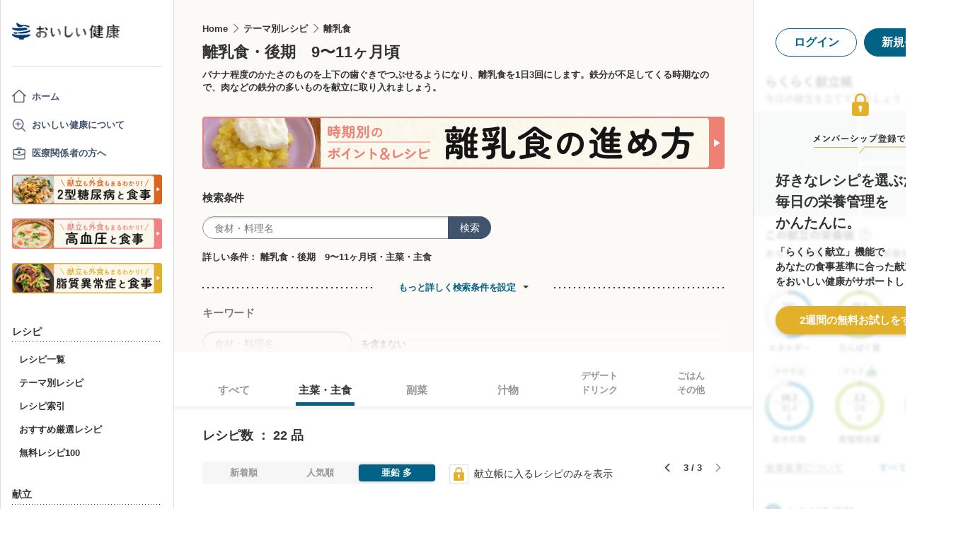

--- FILE ---
content_type: text/html; charset=utf-8
request_url: https://oishi-kenko.com/recipes?dish_types%5B%5D=main_dish&dish_types%5B%5D=staple_food&order_by=desc&order_key=zinc&page=3&sort_by=nutrition&theme_id=57
body_size: 18996
content:
<!DOCTYPE html>
<html>
<head>
<!-- Google Tag Manager -->
<script>
  (function(w,d,s,l,i){w[l]=w[l]||[];w[l].push({'gtm.start':
  new Date().getTime(),event:'gtm.js'});var f=d.getElementsByTagName(s)[0],
  j=d.createElement(s),dl=l!='dataLayer'?'&l='+l:'';j.async=true;j.src=
  'https://www.googletagmanager.com/gtm.js?id='+i+dl;f.parentNode.insertBefore(j,f);
  })(window,document,'script','dataLayer','GTM-PGMP7633');
</script>
<!-- End Google Tag Manager -->

<script async src='https://www.googletagmanager.com/gtag/js?id=UA-87088116-1'></script>
<script>
  window.dataLayer = window.dataLayer || [];
  function gtag(){dataLayer.push(arguments);}
  gtag('set', 'linker', {'domains': ['oishi-kenko.com', 'articles.oishi-kenko.com']});
  gtag('js', new Date());
  gtag('config', 'UA-87088116-1');
  gtag('config', 'AW-650451956');
</script>

<script async='' crossorigin='anonymous' src='https://pagead2.googlesyndication.com/pagead/js/adsbygoogle.js?client=ca-pub-4938827245905815'></script>

<!-- 無料枠を使用しており、PV数に制限があるため対象先を制限する -->

<meta charset='utf-8'>
<meta content='IE=edge' http-equiv='x-ua-compatible'>
<meta content='width=device-width, initial-scale=1.0, maximum-scale=1.0, minimum-scale=1.0' name='viewport'>
<title>離乳食・後期　9〜11ヶ月頃レシピ 全30品 - 管理栄養士監修のレシピ検索・献立作成：おいしい健康</title><meta name="description" content="離乳食・後期　9〜11ヶ月頃レシピ（作り方）が30品!バナナ程度のかたさのものを上下の歯ぐきでつぶせるようになり、離乳食を1日3回にします。鉄分が不足してくる時期なので、肉などの鉄分の多いものを献立に取り入れましょう。「【離乳食・後期】かぶとミニトマトのささ身あん」「【離乳食・後期】にんじん豆腐パン」など。" /><meta name="keywords" content="糖尿病,血糖,食事,レシピ,献立,高血圧,減塩,脂質異常症,メタボリック,ダイエット,低カロリー,生活習慣病,シニア,嚥下食" /><meta name="robots" content="noarchive" />

<meta name="csrf-param" content="authenticity_token" />
<meta name="csrf-token" content="mqFuaKfst0uAdXnsvhZM2JaP8S6fBUT__d0_NP7qdtG6r6EHIjKzWnCESkWGhb8bbJfLJUSqnxVwjBq4t-UA9Q" />


<link rel="stylesheet" media="screen" href="https://use.fontawesome.com/releases/v5.0.6/css/all.css" />
<link rel="stylesheet" media="all" href="https://assets.oishi-kenko.com/kenko/assets/owan/all-aca699ffe43cf667331b919370fbf11b01748590cefeb7f6f0fc83e539db5304.css" />

<link rel="stylesheet" media="all" href="https://assets.oishi-kenko.com/kenko/assets/v2/all-e3b0c44298fc1c149afbf4c8996fb92427ae41e4649b934ca495991b7852b855.css" />
<!--[if lte IE 9 ]>
<link rel="stylesheet" media="all" href="https://assets.oishi-kenko.com/kenko/assets/v2/ie/ie-02b8c5c72060dba10e07b54d8498d5781211ee58c849512dbc62a9d742f76a88.css" />
<![endif]-->

<link rel="canonical" href="https://oishi-kenko.com/recipes?dish_types%5B%5D=main_dish&amp;dish_types%5B%5D=staple_food&amp;page=3&amp;theme_id=57" />
<link rel="alternate" type="application/rss+xml" title="RSS" href="/rss.xml" />
<script src="https://assets.oishi-kenko.com/kenko/packs/js/v2/application-3d85d586cc8fcd3fd84d.js"></script>
<script src="https://assets.oishi-kenko.com/kenko/packs/js/v2/google_analytics/index-46eb98b030562ef11adb.js"></script>

<script src="https://assets.oishi-kenko.com/kenko/packs/js/v2/recipes/recipe_search_more-647608d7d7aff212cf45.js"></script>
<script src="https://assets.oishi-kenko.com/kenko/packs/js/v2/shared/signup_guidance_modal-99e21173fa02f4a36da8.js"></script>
<script src="https://assets.oishi-kenko.com/kenko/packs/js/v2/shared/signup_promotion_modal-88b20266b413e3710efa.js"></script>
<script src="https://assets.oishi-kenko.com/kenko/packs/js/v2/google_analytics/recipes/index-ea83afa341ccc1f243d1.js"></script>
<script src="https://assets.oishi-kenko.com/kenko/packs/js/v2/recipes/toggle_recipe_bookmarks-e484cee5076f67940863.js"></script>
<script src="https://assets.oishi-kenko.com/kenko/packs/js/v2/footer/feedback_form-5a008e8dac44af3bc598.js"></script>
<link href='https://assets.oishi-kenko.com/kenko/images/favicon.ico' rel='shortcut icon'>
<link href="https://plus.google.com/104756081486527390460" rel="publisher" />
</head>
<body class='recipes_controller index_action js-body'>
<!-- Google Tag Manager (noscript) -->
<noscript>
<iframe height='0' src='https://www.googletagmanager.com/ns.html?id=GTM-PGMP7633' style='display:none;visibility:hidden' width='0'></iframe>
</noscript>
<!-- End Google Tag Manager (noscript) -->

<div id='fb-root'></div>

<div class='l-global'>
<header class='l-header'>
<div class='p-header'>
<div class='p-header__inner'>
<div class='p-header__head'>
<div class='p-header__left'>
<a class="p-header__icon-link js-header-menu" href=""><img alt="menu" class="p-header__menu-image" src="https://assets.oishi-kenko.com/kenko/assets/owan/icon/icon_menu_sp-224382c26c4fb26ed9e97fab0c7b5f3150b3c88bb20c6ea400ba08383e5d782c.png" />
</a></div>
<div class='p-header__logo'>
<a class="p-header__logo-link" href="/"><img alt="おいしい健康" class="p-header__logo-image" src="https://assets.oishi-kenko.com/kenko/assets/v2/commons/logo-d78f3c5ffd8d6071547783741c54ca01a26e9a2783ac5ce743db392f07fe8dc7.png" />
</a></div>
<div class='p-header__right'>
<a class="p-header__icon-link js-header-user" href=""><img alt="login" class="p-header__user-image" src="https://assets.oishi-kenko.com/kenko/assets/owan/icon/icon_login_sp-afcc44a135e116d65143df705c5869a6599d0c52235e265eda7d7003000e2623.png" />
</a></div>
</div>
</div>
</div>

</header>
<div class='l-contents'>
<nav class='l-gnav'>
<div class='p-gnav js-gnav'>
<div class='p-gnav__sp-cover js-gnav-cover'></div>
<div class='p-gnav__content js-gnav-content'>
<div class='p-gnav__content-inner'>
<div class='p-gnav__inner'>
<div class='p-gnav__logo'>
<a class="p-gnav__logo-link" href="/"><img alt="おいしい健康" class="p-gnav__logo-image" src="https://assets.oishi-kenko.com/kenko/assets/v2/commons/logo-d78f3c5ffd8d6071547783741c54ca01a26e9a2783ac5ce743db392f07fe8dc7.png" />
</a></div>
<hr class='p-gnav__border'>
<div class='p-gnav__mypage'>
<ul class='p-gnav__mypage-list'>
<li class='p-gnav__mypage-item'>
<a class="p-gnav__mypage-item-link--home" href="/">ホーム</a>
</li>
<li class='p-gnav__mypage-item'>
<a class="p-gnav__mypage-item-link--service-description" href="/service_description">おいしい健康について</a>
</li>
<li class='p-gnav__mypage-item'>
<a target="_blank" class="p-gnav__mypage-item-link--for-medical-worker" href="/for_medical_workers">医療関係者の方へ</a>
</li>
<li class='p-gnav__mypage-item u-sp-only'>
<a href="/guides/diabetes"><img alt="きほんもコツもまるわかり！2型糖尿病と食事" src="https://assets.oishi-kenko.com/kenko/images/guide/banner/tounyou_banner_type_1.png" />
</a>
</li>
<li class='p-gnav__mypage-item u-pc-only'>
<a href="/guides/diabetes"><img alt="きほんもコツもまるわかり！2型糖尿病と食事" src="https://assets.oishi-kenko.com/kenko/images/guide/banner/tounyou_banner_type_1.png" />
</a>
</li>
<li class='p-gnav__mypage-item u-sp-only'>
<a href="/guides/hypertension"><img alt="きほんもコツもまるわかり！高血圧と食事" src="https://assets.oishi-kenko.com/kenko/images/guide/banner/hypertension/banner_type_1.png" />
</a>
</li>
<li class='p-gnav__mypage-item u-pc-only'>
<a href="/guides/hypertension"><img alt="きほんもコツもまるわかり！高血圧と食事" src="https://assets.oishi-kenko.com/kenko/images/guide/banner/hypertension/banner_type_1.png" />
</a>
</li>
<li class='p-gnav__mypage-item u-sp-only'>
<a href="/guides/dyslipidemia"><img alt="きほんもコツもまるわかり！脂質異常症と食事" src="https://assets.oishi-kenko.com/kenko/images/guide/banner/dyslipidemia/banner_type_1.png" />
</a>
</li>
<li class='p-gnav__mypage-item u-pc-only'>
<a href="/guides/dyslipidemia"><img alt="きほんもコツもまるわかり！脂質異常症と食事" src="https://assets.oishi-kenko.com/kenko/images/guide/banner/dyslipidemia/banner_type_1.png" />
</a>
</li>
</ul>
</div>
<div class='p-gnav__menu'>
<h2 class='p-gnav__heading'>
レシピ
</h2>
<ul class='p-gnav__menu-list'>
<li class='p-gnav__menu-item'>
<a class="p-gnav__menu-item-link" href="/recipes">レシピ一覧</a>
</li>
<li class='p-gnav__menu-item'>
<a class="p-gnav__menu-item-link" href="/themes">テーマ別レシピ</a>
</li>
<li class='p-gnav__menu-item'>
<a class="p-gnav__menu-item-link" href="/recipe_indices/genres">レシピ索引</a>
</li>
<li class='p-gnav__menu-item'>
<a class="p-gnav__menu-item-link" href="/recipes/prize_selections">おすすめ厳選レシピ</a>
</li>
<li class='p-gnav__menu-item'>
<a class="p-gnav__menu-item-link" href="/recipes?only_picked_free_open=1">無料レシピ100</a>
</li>
</ul>
</div>
<div class='p-gnav__menu'>
<h2 class='p-gnav__heading'>
献立
</h2>
<ul class='p-gnav__menu-list'>
<li class='p-gnav__menu-item'>
<a class="p-gnav__menu-item-link" href="/search_menus">献立検索
<span class="p-gnav__new-icon"></span>
</a></li>
<li class='p-gnav__menu-item js-gnav-submenu-block'>
<a class="p-gnav__menu-item-link--arrow js-gnav-submenu-button" href="">筑波大学附属病院の献立</a>
<ul class='p-gnav__submenu-list js-gnav-submenu-list'>
<li class='p-gnav__submenu-item'>
<a class="p-gnav__submenu-item-link" target="_blank" href="https://articles.oishi-kenko.com/partner/">糖尿病をお持ちの方のための1週間あんしん献立</a>
</li>
</ul>
</li>
<li class='p-gnav__menu-item js-gnav-submenu-block'>
<a class="p-gnav__menu-item-link--arrow js-gnav-submenu-button" href="">管理栄養士のおすすめ献立</a>
<ul class='p-gnav__submenu-list js-gnav-submenu-list'>
<li class='p-gnav__submenu-item'>
<a class="p-gnav__submenu-item-link" href="/recommended_menus?ailment_id=1">糖尿病の方向け</a>
</li>
<li class='p-gnav__submenu-item'>
<a class="p-gnav__submenu-item-link" href="/recommended_menus?ailment_id=2">高血圧の方向け</a>
</li>
<li class='p-gnav__submenu-item'>
<a class="p-gnav__submenu-item-link" href="/recommended_menus?ailment_id=5">脂質異常症の方向け</a>
</li>
</ul>
</li>
</ul>
</div>
<div class='p-gnav__menu'>
<h2 class='p-gnav__heading'>
みんなの寄付レシピ
</h2>
<ul class='p-gnav__menu-list'>
<li class='p-gnav__menu-item'>
<a class="p-gnav__menu-item-link" href="/practical_kitchens">みんなの寄付レシピとは</a>
</li>
<li class='p-gnav__menu-item'>
<a class="p-gnav__menu-item-link" href="/tieups/56">がんサバイバーキッチン</a>
</li>
<li class='p-gnav__menu-item'>
<a class="p-gnav__menu-item-link" href="/tieups/76">糖尿病のみなさんへ</a>
</li>
</ul>
</div>
<div class='p-gnav__menu'>
<h2 class='p-gnav__heading'>
症状に合わせて
</h2>
<ul class='p-gnav__menu-list'>
<li class='p-gnav__menu-item js-gnav-submenu-block'>
<a class="p-gnav__menu-item-link--arrow js-gnav-submenu-button" href="">症状・目的別の食事</a>
<ul class='p-gnav__submenu-list js-gnav-submenu-list'>
<li class='p-gnav__submenu-item'>
<a class="p-gnav__submenu-item-link" href="/tounyou">糖尿病の食事</a>
</li>
<li class='p-gnav__submenu-item'>
<a class="p-gnav__submenu-item-link" href="/kouketsuatsu">高血圧の食事</a>
</li>
<li class='p-gnav__submenu-item'>
<a class="p-gnav__submenu-item-link" href="/shishitsu">脂質異常症の食事</a>
</li>
<li class='p-gnav__submenu-item'>
<a class="p-gnav__submenu-item-link" href="/senior">シニア向けの食事</a>
</li>
<li class='p-gnav__submenu-item'>
<a class="p-gnav__submenu-item-link" href="/woman">女性の健康と美容</a>
</li>
</ul>
</li>
</ul>
</div>
<div class='p-gnav__menu'>
<h2 class='p-gnav__heading'>
よみもの
</h2>
<ul class='p-gnav__menu-list'>
<li class='p-gnav__menu-item--sp-only'>
<a target="_top" class="p-gnav__menu-item-link" href="/katgut/yomimono-gnav-link-sp">読みもの調べもの</a>
</li>
<li class='p-gnav__menu-item--pc-only'>
<a target="_top" class="p-gnav__menu-item-link" href="/katgut/yomimono-gnav-link-pc">読みもの調べもの</a>
</li>
<li class='p-gnav__menu-item'>
<a class="p-gnav__menu-item-link" href="/articles">読む、えいよう
<span class="p-gnav__new-icon"></span>
</a></li>
<li class='p-gnav__menu-item'>
<a class="p-gnav__menu-item-link" href="/magazines/backnumber">月刊おいしい健康
</a></li>
<li class='p-gnav__menu-item'>
<a class="p-gnav__menu-item-link" target="_blank" href="/katgut/zaitaku-gnav-link">おうちの過ごしかた
</a></li>
</ul>
</div>
<div class='p-gnav__pickup-ad--pc-only'>
<h2 class='p-gnav__heading'>
PR ピックアップ
</h2>
<ul class='p-gnav__pickup-ad-list'>
<li class='p-gnav__pickup-ad-item'>
<a target="_top" class="p-gnav__pickup-ad-item-link" href="/katgut/takeda_re_from_pickup"><div class='p-gnav__pickup-ad-item-image-container'>
<img alt="" role="presentation" class="p-gnav__pickup-ad-item-image hover-scale-image" src="https://assets.oishi-kenko.com/kenko/assets/ads/thumb_takeda_re-75f8532ca7464e5bba6b90ae66502dd2683e7754475890d32e73ceed7f4ee005.jpg" />
</div>
<span class='p-gnav__pickup-ad-item-text'>
見逃さないで　隠れ逆流性食道炎
</span>
</a></li>
<li class='p-gnav__pickup-ad-item'>
<a target="_top" class="p-gnav__pickup-ad-item-link" href="/katgut/otsuka_vivoo_yomueiyou_from_pickup"><div class='p-gnav__pickup-ad-item-image-container'>
<img alt="" role="presentation" class="p-gnav__pickup-ad-item-image hover-scale-image" src="https://assets.oishi-kenko.com/kenko/assets/ads/thumb_otsuka_vivoo-e60171b82e1b5f1f8732ddf0dd9a00280b393575063c27bb11704f205e611e99.jpg" />
</div>
<span class='p-gnav__pickup-ad-item-text'>
【コラム】栄養モニタリングサービスのデータをご紹介
</span>
</a></li>
<li class='p-gnav__pickup-ad-item'>
<a target="_top" class="p-gnav__pickup-ad-item-link" href="/katgut/gilead_uc_zadankai_ichiran_from_pickup"><div class='p-gnav__pickup-ad-item-image-container'>
<img alt="" role="presentation" class="p-gnav__pickup-ad-item-image hover-scale-image" src="https://assets.oishi-kenko.com/kenko/assets/ads/thumb_gilead_uc_zadankai-81bc22632d9f731a646831748d07aa9a2ca8d9383385f37ae1e204b11de764fc.jpg" />
</div>
<span class='p-gnav__pickup-ad-item-text'>
潰瘍性大腸炎患者さん座談会レポート
</span>
</a></li>
<li class='p-gnav__pickup-ad-item'>
<a target="_top" class="p-gnav__pickup-ad-item-link" href="/katgut/gileadra_taiken_13_from_pickup_banner"><div class='p-gnav__pickup-ad-item-image-container'>
<img alt="" role="presentation" class="p-gnav__pickup-ad-item-image hover-scale-image" src="https://assets.oishi-kenko.com/kenko/assets/ads/thumb_gileadra_taiken_13-8af4bfdb7ebbde7c8d8fb9996e9209506b4cbc95fa12a4c1d86b31ac8398e8bc.jpg" />
</div>
<span class='p-gnav__pickup-ad-item-text'>
関節リウマチ治療体験談vol.13
</span>
</a></li>
<li class='p-gnav__pickup-ad-item'>
<a target="_top" class="p-gnav__pickup-ad-item-link" href="/katgut/gilead_uc_taiken_ichiran_from_pickup"><div class='p-gnav__pickup-ad-item-image-container'>
<img alt="" role="presentation" class="p-gnav__pickup-ad-item-image hover-scale-image" src="https://assets.oishi-kenko.com/kenko/assets/ads/thumb_uc_taikendan_ichiran-2093ecd05fd56e6e43361f7de0b8724c549d002447b30a7e6e742274bdea1bba.jpg" />
</div>
<span class='p-gnav__pickup-ad-item-text'>
潰瘍性大腸炎患者さんの体験談
</span>
</a></li>
<li class='p-gnav__pickup-ad-item'>
<a target="_top" class="p-gnav__pickup-ad-item-link" href="/katgut/gileadra_keihatu2_from_pickup"><div class='p-gnav__pickup-ad-item-image-container'>
<img alt="" role="presentation" class="p-gnav__pickup-ad-item-image hover-scale-image" src="https://assets.oishi-kenko.com/kenko/assets/ads/thumb_gileadra_keihatu2-5e68a7eebef491914202a7e4467269343758a3f69a5b83d942ebf6ca26f364e6.jpg" />
</div>
<span class='p-gnav__pickup-ad-item-text'>
自分にあった関節リウマチ治療に出会うには
</span>
</a></li>
<li class='p-gnav__pickup-ad-item'>
<a target="_top" class="p-gnav__pickup-ad-item-link" href="/katgut/fujikko_daizu4_from_pickup"><div class='p-gnav__pickup-ad-item-image-container'>
<img alt="" role="presentation" class="p-gnav__pickup-ad-item-image hover-scale-image" src="https://assets.oishi-kenko.com/kenko/assets/ads/thumb_fujikko_daizu4-3e6c5f081af99b80221a0f3930e54668531265c60b78e7b4c5c4f2be1e6210f8.jpg" />
</div>
<span class='p-gnav__pickup-ad-item-text'>
大豆中心の朝たんぱくダイエットとは!?
</span>
</a></li>
<li class='p-gnav__pickup-ad-item'>
<a target="_top" class="p-gnav__pickup-ad-item-link" href="/katgut/hagoromo_tanpaku_from_owned_referral_pickup"><div class='p-gnav__pickup-ad-item-image-container'>
<img alt="" role="presentation" class="p-gnav__pickup-ad-item-image hover-scale-image" src="https://assets.oishi-kenko.com/kenko/assets/ads/thumb_hagoromo_tanpaku-6e0b61a950b1245c09bcb4210db7225189fbf319603cc594cb19b1e4bf9e83c5.jpg" />
</div>
<span class='p-gnav__pickup-ad-item-text'>
ツナでたんぱく質をプラスしましょう
</span>
</a></li>
<li class='p-gnav__pickup-ad-item'>
<a target="_top" class="p-gnav__pickup-ad-item-link" href="/katgut/gileadra_ichiran_from_owned_referral_pickup"><div class='p-gnav__pickup-ad-item-image-container'>
<img alt="" role="presentation" class="p-gnav__pickup-ad-item-image hover-scale-image" src="https://assets.oishi-kenko.com/kenko/assets/ads/thumb_gileadra_ichiran-1bf5b139d326e7ef23a7e68daf11f18913f5f695dbacfb70759ec6c589ac855f.jpg" />
</div>
<span class='p-gnav__pickup-ad-item-text'>
関節リウマチ治療体験談
</span>
</a></li>
<li class='p-gnav__pickup-ad-item'>
<a target="_top" class="p-gnav__pickup-ad-item-link" href="/katgut/gileadra_ra_sinki_from_owned_pickup"><div class='p-gnav__pickup-ad-item-image-container'>
<img alt="" role="presentation" class="p-gnav__pickup-ad-item-image hover-scale-image" src="https://assets.oishi-kenko.com/kenko/assets/ads/thumb_gileadra_ra_sinki-20621da70c26391b70179788ca4b5214dd498bf92234c1ae9969054d4540fa35.jpg" />
</div>
<span class='p-gnav__pickup-ad-item-text'>
【関節リウマチをお持ちの方】新規会員登録はこちらから
</span>
</a></li>
<li class='p-gnav__pickup-ad-item'>
<a target="_top" class="p-gnav__pickup-ad-item-link" href="/katgut/gileadra_uc_chiryou_from_owned_referral_pickup"><div class='p-gnav__pickup-ad-item-image-container'>
<img alt="" role="presentation" class="p-gnav__pickup-ad-item-image hover-scale-image" src="https://assets.oishi-kenko.com/kenko/assets/ads/thumb_gilead_uc_chiryou-661529dd9c51ffaf14794d88e6a9f17a44b9d44df960e0fe39aec17f80a1e5ab.jpg" />
</div>
<span class='p-gnav__pickup-ad-item-text'>
潰瘍性大腸炎の治療
</span>
</a></li>
<li class='p-gnav__pickup-ad-item'>
<a target="_top" class="p-gnav__pickup-ad-item-link" href="/katgut/gileadra_from_web_banner_pickup"><div class='p-gnav__pickup-ad-item-image-container'>
<img alt="" role="presentation" class="p-gnav__pickup-ad-item-image hover-scale-image" src="https://assets.oishi-kenko.com/kenko/assets/ads/thumb_gileadra-45367a1ca45a68244fb304297a8e503b7ab18169a5509aa97a75e62f925bf68c.jpg" />
</div>
<span class='p-gnav__pickup-ad-item-text'>
関節リウマチってどんな病気？まずはセルフチェック！
</span>
</a></li>
<li class='p-gnav__pickup-ad-item'>
<a target="_top" class="p-gnav__pickup-ad-item-link" href="/katgut/gileaduc_watashino_honne_from_web_banner_pickup"><div class='p-gnav__pickup-ad-item-image-container'>
<img alt="" role="presentation" class="p-gnav__pickup-ad-item-image hover-scale-image" src="https://assets.oishi-kenko.com/kenko/assets/ads/thumb_gilead_uc_watashinohonne-eace0a7dc33e552d865c405ecca1c4bdee5809241d2432e16ec464f5dffc6cf2.jpg" />
</div>
<span class='p-gnav__pickup-ad-item-text'>
潰瘍性大腸炎（UC）のみんなのほんね
</span>
</a></li>
<li class='p-gnav__pickup-ad-item'>
<a target="_top" class="p-gnav__pickup-ad-item-link" href="/katgut/ads_thum_pc_chugai_1week"><div class='p-gnav__pickup-ad-item-image-container'>
<img alt="" role="presentation" class="p-gnav__pickup-ad-item-image hover-scale-image" src="https://assets.oishi-kenko.com/kenko/assets/ads/thumb_chugai_1week_pc-5f998c5ee3427c10b30ffc99bd4e076a1c19337206c86829018ba105845479c4.jpg" />
</div>
<span class='p-gnav__pickup-ad-item-text'>
糖尿病患者さんに向けた　カンタン一週間献立レシピ
</span>
</a></li>
</ul>
</div>
<div class='p-gnav__menu'>
<h2 class='p-gnav__heading'>
その他
</h2>
<ul class='p-gnav__menu-list'>
<li class='p-gnav__menu-item'>
<a class="p-gnav__menu-item-link" href="/for_medical_workers">医療関係者のみなさまへ</a>
</li>
<li class='p-gnav__menu-item'>
<a class="p-gnav__menu-item-link" href="/service_description">おいしい健康について</a>
</li>
<li class='p-gnav__menu-item'>
<a class="p-gnav__menu-item-link js-gnav-menu-feedback" href="">おいしい健康へのご意見</a>
</li>
<li class='p-gnav__menu-item'>
<a class="p-gnav__menu-item-link" href="/support_requests/new">お問い合わせ</a>
</li>
<li class='p-gnav__menu-item'>
<a class="p-gnav__menu-item-link" href="https://support.oishi-kenko.com/hc/ja">よくある質問</a>
</li>
<li class='p-gnav__menu-item'>
<a class="p-gnav__menu-item-link" href="/informations">お知らせ一覧</a>
</li>
</ul>
</div>
</div>

<div class='p-gnav__product'>
<div class='p-gnav-product'>
<ul class='p-gnav-product__list--sp-only'>
<li class='p-gnav-product__item'>
<a class="p-gnav-product__item-link" href="/katgut/yomimono-gnav-banner-sp"><img class="p-gnav-product__item-image" src="https://assets.oishi-kenko.com/kenko/assets/v2/ads/banner_yomimono-667a766eab6b43a4e74d46ae32e1780ae1adb6f8659d98409d90bf7ac21b01b5.png" />
</a></li>
</ul>
<ul class='p-gnav-product__list--pc-only'>
<li class='p-gnav-product__item'>
<a class="p-gnav-product__item-link" href="/katgut/yomimono-gnav-banner-pc"><img class="p-gnav-product__item-image" src="https://assets.oishi-kenko.com/kenko/assets/v2/ads/banner_yomimono-667a766eab6b43a4e74d46ae32e1780ae1adb6f8659d98409d90bf7ac21b01b5.png" />
</a></li>
</ul>
</div>

</div>
</div>
</div>
</div>
</nav>
<main class='l-main'>
<div class='p-main'>
<div class='p-main__inner'>
<div class='p-recipe'>
<div class='p-recipe__list'>
<div class='js-recipe-list'>
<div class='p-recipe-list'>
<div class='p-recipe-list__simple-header'>
<div class='p-simple-header'>
<div class='p-simple-header__breadcrumb--small'>
<span class='p-simple-header__breadcrumb-item--first'><a class="p-simple-header__breadcrumb-anchor" href="/">Home</a></span><span class='p-simple-header__breadcrumb-item'><a class="p-simple-header__breadcrumb-anchor" href="/themes">テーマ別レシピ</a></span><span class='p-simple-header__breadcrumb-item'><a class="p-simple-header__breadcrumb-anchor" href="/themes#baby_food">離乳食</a></span></div>
<h1 class='p-simple-header__title'>離乳食・後期　9〜11ヶ月頃</h1>
<div class='p-simple-header__description'>バナナ程度のかたさのものを上下の歯ぐきでつぶせるようになり、離乳食を1日3回にします。鉄分が不足してくる時期なので、肉などの鉄分の多いものを献立に取り入れましょう。</div>
</div>

</div>
<div class='p-recipe-list__simple-header-banner-container u-pc-only'>
<a class="p-recipe-list__simple-header-banner" href="/guides/babyfood"><img alt="時期別のポイント&amp;レシピ 離乳食の進め方" src="https://assets.oishi-kenko.com/kenko/images/guide/banner/babyfood/banner_type_5.png" />
</a>
</div>
<div class='p-recipe-list__simple-header-banner-container u-sp-only'>
<a class="p-recipe-list__simple-header-banner" href="/guides/babyfood"><img alt="時期別のポイント&amp;レシピ 離乳食の進め方" src="https://assets.oishi-kenko.com/kenko/images/guide/banner/babyfood/banner_type_1.png" />
</a>
</div>
<div class='p-recipe-list__simple-header-search'>
<div class='p-recipe-list-search js-recipe-list-search'>
<div class='p-recipe-list-search__cover js-recipe-list-search-cover'></div>
<div class='p-recipe-list-search__inner'>
<div class='p-recipe-list-search__close'>
<a class="p-recipe-list-search__close-link js-recipe-list-search-close" href=""><img class="p-recipe-list-search__close-image" src="https://assets.oishi-kenko.com/kenko/assets/owan/icon/icon_close-b26ab90c8b484d632152172d75e92db604eb87c190f826505b2900d0c250c805.png" />
</a></div>
<form class="p-recipe-list-search__form" action="/recipes" accept-charset="UTF-8" method="get"><input type="hidden" name="order_by" id="order_by" value="desc" autocomplete="off" />
<input type="hidden" name="order_key" id="order_key" value="zinc" autocomplete="off" />
<input type="hidden" name="sort_by" id="sort_by" value="nutrition" autocomplete="off" />
<input type="hidden" name="theme_id" id="theme_id" value="57" autocomplete="off" />
<input type="hidden" name="dish_types[]" id="dish_types_" value="main_dish" autocomplete="off" />
<input type="hidden" name="dish_types[]" id="dish_types_" value="staple_food" autocomplete="off" />
<input type="hidden" name="container" id="container" value="search_within_tab" autocomplete="off" />
<input type="hidden" name="source" id="source" value="text_field" autocomplete="off" />
<section class='p-recipe-list-search__main-section'>
<h3 class='p-recipe-list-search__form-heading'>
検索条件
</h3>
<div class='p-recipe-list-search__form-item'>
<div class='p-recipe-list-search__form-search'>
<div class='c-form-search'>
<div class='c-form-search__form-container'>
<input type="text" name="q" id="q" placeholder="食材・料理名" class="c-form-search__input-text" />
<button name="button" type="submit" id="search_form_top_submit" class="c-form-search__submit">検索</button>
</div>
</div>

</div>
</div>
<div class='p-recipe-list-search__filter'>
<div class='p-recipe-list-search__filter-text'>詳しい条件：
離乳食・後期　9〜11ヶ月頃・主菜・主食</div></div>
</section>
<hr class='p-recipe-list-search__main-section-border'>
<div class='p-recipe-list-search__member-container js-recipe-list-search__member-container'>
<div class='p-recipe-list-search__search-more'>
<div class='c-link-search-more'>
<hr class='c-link-search-more__border'>
<div class='c-link-search-more__link-container'>
<a class="c-link-search-more__link js-recipe-list-search-more-link" data-hide-title="検索条件設定を閉じる" data-show-title="もっと詳しく検索条件を設定" href="">もっと詳しく検索条件を設定</a>
</div>
</div>

</div>
<section class='p-recipe-list-search__section'>
<h3 class='p-recipe-list-search__form-heading'>
キーワード
</h3>
<div class='p-recipe-list-search__form-item'>
<div class='c-form-round p-recipe-list-search__form-keyword'>
<input type="text" name="exclusion_keyword" id="exclusion_keyword" placeholder="食材・料理名" class="c-form-round__input-text" />
</div>

を含まない
</div>
</section>
<hr class='p-recipe-list-search__section-border'>
<section class='p-recipe-list-search__section'>
<h3 class='p-recipe-list-search__form-heading'>
食事のお悩みに合わせて絞り込む
</h3>
<div class='p-recipe-list-search__notice'>
<p class='p-recipe-list-search__notice-text'>
※食事のお悩み選択時は、レシピの特徴に応じて表示順が調整されます。「
<span class='p-recipe-list-search__notice-text--strong'>人気順</span>
」「
<span class='p-recipe-list-search__notice-text--strong'>新着順</span>
」で並べ替えることはできません。
</p>
</div>
<div class='p-recipe-list-search__form-item'>
<ul class='p-recipe-list-search__list'>
<li class='p-recipe-list-search__list-item'>
<div class='c-form-checkbox'><label class="c-form-checkbox__container" for="dietary_concern_want_to_reduce_salt"><input type="checkbox" name="symptoms[]" id="dietary_concern_want_to_reduce_salt" value="want_to_reduce_salt" class="c-form-checkbox__input" /><div class='c-form-checkbox__symbol'></div><span class='c-form-checkbox__label p-recipe-list-search__form-label'>塩分が気になる
</span></label></div>
</li>
<li class='p-recipe-list-search__list-item'>
<div class='c-form-checkbox'><label class="c-form-checkbox__container" for="dietary_concern_want_to_intake_fiber"><input type="checkbox" name="symptoms[]" id="dietary_concern_want_to_intake_fiber" value="want_to_intake_fiber" class="c-form-checkbox__input" /><div class='c-form-checkbox__symbol'></div><span class='c-form-checkbox__label p-recipe-list-search__form-label'>食物繊維をとりたい
</span></label></div>
</li>
<li class='p-recipe-list-search__list-item'>
<div class='c-form-checkbox'><label class="c-form-checkbox__container" for="dietary_concern_constipation"><input type="checkbox" name="symptoms[]" id="dietary_concern_constipation" value="constipation" class="c-form-checkbox__input" /><div class='c-form-checkbox__symbol'></div><span class='c-form-checkbox__label p-recipe-list-search__form-label'>便秘
</span></label></div>
</li>
<li class='p-recipe-list-search__list-item'>
<div class='c-form-checkbox'><label class="c-form-checkbox__container" for="dietary_concern_loose_bowels"><input type="checkbox" name="symptoms[]" id="dietary_concern_loose_bowels" value="loose_bowels" class="c-form-checkbox__input" /><div class='c-form-checkbox__symbol'></div><span class='c-form-checkbox__label p-recipe-list-search__form-label'>お腹がゆるい
</span></label></div>
</li>
<li class='p-recipe-list-search__list-item'>
<div class='c-form-checkbox'><label class="c-form-checkbox__container" for="dietary_concern_cold"><input type="checkbox" name="symptoms[]" id="dietary_concern_cold" value="cold" class="c-form-checkbox__input" /><div class='c-form-checkbox__symbol'></div><span class='c-form-checkbox__label p-recipe-list-search__form-label'>風邪
</span></label></div>
</li>
<li class='p-recipe-list-search__list-item'>
<div class='c-form-checkbox'><label class="c-form-checkbox__container" for="dietary_concern_mouth_ulcer"><input type="checkbox" name="symptoms[]" id="dietary_concern_mouth_ulcer" value="mouth_ulcer" class="c-form-checkbox__input" /><div class='c-form-checkbox__symbol'></div><span class='c-form-checkbox__label p-recipe-list-search__form-label'>口内炎
</span></label></div>
</li>
<li class='p-recipe-list-search__list-item'>
<div class='c-form-checkbox'><label class="c-form-checkbox__container" for="dietary_concern_anxious_to_swelling"><input type="checkbox" name="symptoms[]" id="dietary_concern_anxious_to_swelling" value="anxious_to_swelling" class="c-form-checkbox__input" /><div class='c-form-checkbox__symbol'></div><span class='c-form-checkbox__label p-recipe-list-search__form-label'>むくみが気になる
</span></label></div>
</li>
<li class='p-recipe-list-search__list-item'>
<div class='c-form-checkbox'><label class="c-form-checkbox__container" for="dietary_concern_soft"><input type="checkbox" name="symptoms[]" id="dietary_concern_soft" value="soft" class="c-form-checkbox__input" /><div class='c-form-checkbox__symbol'></div><span class='c-form-checkbox__label p-recipe-list-search__form-label'>やわらかい
</span></label></div>
</li>
<li class='p-recipe-list-search__list-item'>
<div class='c-form-checkbox'><label class="c-form-checkbox__container" for="dietary_concern_warm"><input type="checkbox" name="symptoms[]" id="dietary_concern_warm" value="warm" class="c-form-checkbox__input" /><div class='c-form-checkbox__symbol'></div><span class='c-form-checkbox__label p-recipe-list-search__form-label'>あたたかい
</span></label></div>
</li>
<li class='p-recipe-list-search__list-item'>
<div class='c-form-checkbox'><label class="c-form-checkbox__container" for="dietary_concern_has_refreshing_or_plain_taste"><input type="checkbox" name="symptoms[]" id="dietary_concern_has_refreshing_or_plain_taste" value="has_refreshing_or_plain_taste" class="c-form-checkbox__input" /><div class='c-form-checkbox__symbol'></div><span class='c-form-checkbox__label p-recipe-list-search__form-label'>さっぱり
</span></label></div>
</li>
<li class='p-recipe-list-search__list-item'>
<div class='c-form-checkbox'><label class="c-form-checkbox__container" for="dietary_concern_quick"><input type="checkbox" name="symptoms[]" id="dietary_concern_quick" value="quick" class="c-form-checkbox__input" /><div class='c-form-checkbox__symbol'></div><span class='c-form-checkbox__label p-recipe-list-search__form-label'>すぐできる
</span></label></div>
</li>
<li class='p-recipe-list-search__list-item'>
<div class='c-form-checkbox'><label class="c-form-checkbox__container" for="dietary_concern_for_meal_prep"><input type="checkbox" name="symptoms[]" id="dietary_concern_for_meal_prep" value="for_meal_prep" class="c-form-checkbox__input" /><div class='c-form-checkbox__symbol'></div><span class='c-form-checkbox__label p-recipe-list-search__form-label'>作り置き向き
</span></label></div>
</li>
<li class='p-recipe-list-search__list-item'>
<div class='c-form-checkbox'><label class="c-form-checkbox__container" for="dietary_concern_for_lunch_box"><input type="checkbox" name="symptoms[]" id="dietary_concern_for_lunch_box" value="for_lunch_box" class="c-form-checkbox__input" /><div class='c-form-checkbox__symbol'></div><span class='c-form-checkbox__label p-recipe-list-search__form-label'>お弁当向き
</span></label></div>
</li>
</ul>
</div>
</section>
<hr class='p-recipe-list-search__section-border'>
<section class='p-recipe-list-search__section'>
<h3 class='p-recipe-list-search__form-heading'>
調理時間で絞り込む
</h3>
<div class='p-recipe-list-search__form-item'>
<div class='c-form-select p-recipe-list-search__form-time'>
<select name="cooking_time" id="cooking_time" class="c-form-select__select"><option value="all_time">指定なし</option>
<option value="less_than_5_min">5分以内</option>
<option value="less_than_15_min">15分以内</option>
<option value="less_than_30_min">30分以内</option>
<option value="less_than_45_min">45分以内</option>
<option value="less_than_60_min">1時間以内</option></select>
</div>

</div>
</section>
<hr class='p-recipe-list-search__section-border'>
<section class='p-recipe-list-search__section'>
<h3 class='p-recipe-list-search__form-heading'>
作り方で絞り込む
</h3>
<div class='p-recipe-list-search__form-item'>
<ul class='p-recipe-list-search__list'>
<li class='p-recipe-list-search__list-item'>
<div class='c-form-checkbox'><label class="c-form-checkbox__container" for="cooking_feature_just_to_mix"><input type="checkbox" name="cooking_method_features[]" id="cooking_feature_just_to_mix" value="just_to_mix" class="c-form-checkbox__input" /><div class='c-form-checkbox__symbol'></div><span class='c-form-checkbox__label p-recipe-list-search__form-label'>混ぜるだけ
</span></label></div>
</li>
<li class='p-recipe-list-search__list-item'>
<div class='c-form-checkbox'><label class="c-form-checkbox__container" for="cooking_feature_just_to_cut_and_fry"><input type="checkbox" name="cooking_method_features[]" id="cooking_feature_just_to_cut_and_fry" value="just_to_cut_and_fry" class="c-form-checkbox__input" /><div class='c-form-checkbox__symbol'></div><span class='c-form-checkbox__label p-recipe-list-search__form-label'>切って焼くだけ
</span></label></div>
</li>
<li class='p-recipe-list-search__list-item'>
<div class='c-form-checkbox'><label class="c-form-checkbox__container" for="cooking_feature_just_to_simmer"><input type="checkbox" name="cooking_method_features[]" id="cooking_feature_just_to_simmer" value="just_to_simmer" class="c-form-checkbox__input" /><div class='c-form-checkbox__symbol'></div><span class='c-form-checkbox__label p-recipe-list-search__form-label'>煮るだけ
</span></label></div>
</li>
<li class='p-recipe-list-search__list-item'>
<div class='c-form-checkbox'><label class="c-form-checkbox__container" for="cooking_feature_microwave_alone"><input type="checkbox" name="cooking_method_features[]" id="cooking_feature_microwave_alone" value="microwave_alone" class="c-form-checkbox__input" /><div class='c-form-checkbox__symbol'></div><span class='c-form-checkbox__label p-recipe-list-search__form-label'>電子レンジだけ
</span></label></div>
</li>
<li class='p-recipe-list-search__list-item'>
<div class='c-form-checkbox'><label class="c-form-checkbox__container" for="cooking_feature_oven_toaster_alone"><input type="checkbox" name="cooking_method_features[]" id="cooking_feature_oven_toaster_alone" value="oven_toaster_alone" class="c-form-checkbox__input" /><div class='c-form-checkbox__symbol'></div><span class='c-form-checkbox__label p-recipe-list-search__form-label'>オーブントースターだけ
</span></label></div>
</li>
<li class='p-recipe-list-search__list-item'>
<div class='c-form-checkbox'><label class="c-form-checkbox__container" for="cooking_feature_pan_alone"><input type="checkbox" name="cooking_method_features[]" id="cooking_feature_pan_alone" value="pan_alone" class="c-form-checkbox__input" /><div class='c-form-checkbox__symbol'></div><span class='c-form-checkbox__label p-recipe-list-search__form-label'>フライパンひとつ
</span></label></div>
</li>
<li class='p-recipe-list-search__list-item'>
<div class='c-form-checkbox'><label class="c-form-checkbox__container" for="cooking_feature_pot_alone"><input type="checkbox" name="cooking_method_features[]" id="cooking_feature_pot_alone" value="pot_alone" class="c-form-checkbox__input" /><div class='c-form-checkbox__symbol'></div><span class='c-form-checkbox__label p-recipe-list-search__form-label'>鍋ひとつ
</span></label></div>
</li>
<li class='p-recipe-list-search__list-item'>
<div class='c-form-checkbox'><label class="c-form-checkbox__container" for="cooking_feature_no_knife_needed"><input type="checkbox" name="cooking_method_features[]" id="cooking_feature_no_knife_needed" value="no_knife_needed" class="c-form-checkbox__input" /><div class='c-form-checkbox__symbol'></div><span class='c-form-checkbox__label p-recipe-list-search__form-label'>包丁いらず
</span></label></div>
</li>
<li class='p-recipe-list-search__list-item'>
<div class='c-form-checkbox'><label title="重い器具や食材を使わない、または切る工程が少ない料理で絞り込みます。" class="c-form-checkbox__container" for="cooking_feature_no_force_needed"><input type="checkbox" name="cooking_method_features[]" id="cooking_feature_no_force_needed" value="no_force_needed" class="c-form-checkbox__input" /><div class='c-form-checkbox__symbol'></div><span class='c-form-checkbox__label p-recipe-list-search__form-label'>力がいらない料理
</span></label></div>
</li>
<li class='p-recipe-list-search__list-item'>
<div class='c-form-checkbox'><label class="c-form-checkbox__container" for="cooking_feature_with_house_hold_ingredients"><input type="checkbox" name="cooking_method_features[]" id="cooking_feature_with_house_hold_ingredients" value="with_house_hold_ingredients" class="c-form-checkbox__input" /><div class='c-form-checkbox__symbol'></div><span class='c-form-checkbox__label p-recipe-list-search__form-label'>常備食材で
</span></label></div>
</li>
<li class='p-recipe-list-search__list-item'>
<div class='c-form-checkbox'><label class="c-form-checkbox__container" for="cooking_feature_preserved_food_as_primary_ingredient"><input type="checkbox" name="cooking_method_features[]" id="cooking_feature_preserved_food_as_primary_ingredient" value="preserved_food_as_primary_ingredient" class="c-form-checkbox__input" /><div class='c-form-checkbox__symbol'></div><span class='c-form-checkbox__label p-recipe-list-search__form-label'>缶詰で
</span></label></div>
</li>
<li class='p-recipe-list-search__list-item'>
<div class='c-form-checkbox'><label class="c-form-checkbox__container" for="cooking_feature_main_ingredients_alone"><input type="checkbox" name="cooking_method_features[]" id="cooking_feature_main_ingredients_alone" value="main_ingredients_alone" class="c-form-checkbox__input" /><div class='c-form-checkbox__symbol'></div><span class='c-form-checkbox__label p-recipe-list-search__form-label'>食材一品で
</span></label></div>
</li>
<li class='p-recipe-list-search__list-item'>
<div class='c-form-checkbox'><label class="c-form-checkbox__container" for="cooking_feature_no_gas_stove_needed"><input type="checkbox" name="cooking_method_features[]" id="cooking_feature_no_gas_stove_needed" value="no_gas_stove_needed" class="c-form-checkbox__input" /><div class='c-form-checkbox__symbol'></div><span class='c-form-checkbox__label p-recipe-list-search__form-label'>火を使わない
</span></label></div>
</li>
</ul>
</div>
</section>
<hr class='p-recipe-list-search__section-border'>
<section class='p-recipe-list-search__section'>
<h3 class='p-recipe-list-search__form-heading'>
レシピ作者名で絞り込む
</h3>
<div class='p-recipe-list-search__form-item'>
<div class='c-form-round p-recipe-list-search__form-author'>
<input type="text" name="recipe_author_name" id="recipe_author_name" placeholder="例：おいしい健康" class="c-form-round__input-text" />
</div>

</div>
</section>
<section class='p-recipe-list-search__section'>
<div class='p-recipe-list-search__submit'>
<div class='c-button-rect'>
<button name="button" type="submit" id="search_form_bottom_submit" class="c-button-rect__link p-recipe-list-search__submit-button">検索</button>
</div>

</div>
</section>
<div class='p-recipe-list-search__gradation'></div>
</div>
</form></div>
</div>

</div>
<div class='js-recipe-list-body'>
<div class='p-recipe-list-body'>
<div class='p-recipe-list-body__dish-type-tab'>
<div class='p-recipe-list-body__dish-type-tab-inner'>
<div class='p-recipe-list-dish-type-tab'>
<div class='c-tab'>
<div class='c-tab__inner'>
<ul class='c-tab__list'>
<li class='c-tab__item' id='all'>
<a class="c-tab__item-link active" href="/recipes?order_by=desc&amp;order_key=zinc&amp;sort_by=nutrition&amp;theme_id=57"><div class='c-tab__item-text-container'>
<span class='c-tab__item-text'>
すべて
</span>
</div>
</a></li>
<li class='c-tab__item' id='main_dish'>
<a class="c-tab__item-link active selected" href="/recipes?dish_types%5B%5D=main_dish&amp;dish_types%5B%5D=staple_food&amp;order_by=desc&amp;order_key=zinc&amp;sort_by=nutrition&amp;theme_id=57"><div class='c-tab__item-text-container'>
<span class='c-tab__item-text'>
主菜・主食
</span>
</div>
</a></li>
<li class='c-tab__item' id='side_dish'>
<a class="c-tab__item-link active" href="/recipes?dish_types%5B%5D=side_dish&amp;order_by=desc&amp;order_key=zinc&amp;sort_by=nutrition&amp;theme_id=57"><div class='c-tab__item-text-container'>
<span class='c-tab__item-text'>
副菜
</span>
</div>
</a></li>
<li class='c-tab__item' id='soup'>
<a class="c-tab__item-link active" href="/recipes?dish_types%5B%5D=soup&amp;order_by=desc&amp;order_key=zinc&amp;sort_by=nutrition&amp;theme_id=57"><div class='c-tab__item-text-container'>
<span class='c-tab__item-text'>
汁物
</span>
</div>
</a></li>
<li class='c-tab__item' id='sweets'>
<a class="c-tab__item-link last active" href="/recipes?dish_types%5B%5D=sweets&amp;order_by=desc&amp;order_key=zinc&amp;sort_by=nutrition&amp;theme_id=57"><div class='c-tab__item-text-container'>
<span class='c-tab__item-text--line-num-2'>
デザート<br>ドリンク
</span>
</div>
</a></li>
<li class='c-tab__item' id='foods'>
<a class="c-tab__item-link active" href="/foods"><div class='c-tab__item-text-container'>
<span class='c-tab__item-text--line-num-2'>
ごはん<br>その他
</span>
</div>
</a></li>
</ul>
</div>
</div>

</div>

</div>
</div>
<div class='p-recipe-list-body__head'>
<div class='p-recipe-list-head'>
<div class='p-recipe-list-head__inner'>
<div class='p-recipe-list-head__total-count'>
レシピ数 ： 22 品
</div>
<div class='p-recipe-list-head__action'>
<div class='p-recipe-list-head__pagination'>
<div class='c-pagination-short'>
<div class='c-pagination-short__prev'>
<a class="c-pagination-short__prev-link" href="/recipes?dish_types%5B%5D=main_dish&amp;dish_types%5B%5D=staple_food&amp;order_by=desc&amp;order_key=zinc&amp;page=2&amp;sort_by=nutrition&amp;theme_id=57"></a>
</div><div class='c-pagination-short__page'>3 / 3</div><div class='c-pagination-short__next'>
<span class='c-pagination-short__next-icon'></span>
</div>
</div>

</div>
<div class='p-recipe-list-head__condition'>
<div class='p-recipe-list-head__sort'>
<div class='p-recipe-list-sort-button'>
<div class='p-recipe-list-sort-button__inner'>
<a class="p-recipe-list-sort-button__item " href="/recipes?dish_types%5B%5D=main_dish&amp;dish_types%5B%5D=staple_food&amp;sort_by=date&amp;theme_id=57"><span class='p-recipe-list-sort-button__text'>
新着順
</span>
</a><a class="p-recipe-list-sort-button__item " href="/recipes?dish_types%5B%5D=main_dish&amp;dish_types%5B%5D=staple_food&amp;sort_by=popularity&amp;theme_id=57"><span class='p-recipe-list-sort-button__text'>
人気順
</span>
</a><div class='p-recipe-list-sort-button__item is-selected'>
<div class='p-recipe-list-sort-dropdown'>
<span class='p-recipe-list-sort-button__text--arrow p-recipe-list-sort-dropdown__text--arrow'>
亜鉛 多
</span>
<ul class='p-recipe-list-sort-dropdown__menu'>
<li class='p-recipe-list-sort-dropdown__menu-item'>
<div class='p-recipe-list-sort-dropdown--sub'>
<span>エネルギー</span>
<ul class='p-recipe-list-sort-dropdown--sub__menu'>
<li class='p-recipe-list-sort-dropdown--sub__menu-item--up'>
<a class="p-recipe-list-sort-dropdown--sub__menu-item-link" href="/recipes?dish_types%5B%5D=main_dish&amp;dish_types%5B%5D=staple_food&amp;order_by=desc&amp;order_key=energy&amp;sort_by=nutrition&amp;theme_id=57">多い
</a></li>
<li class='p-recipe-list-sort-dropdown--sub__menu-item--down'>
<a class="p-recipe-list-sort-dropdown--sub__menu-item-link" href="/recipes?dish_types%5B%5D=main_dish&amp;dish_types%5B%5D=staple_food&amp;order_by=asc&amp;order_key=energy&amp;sort_by=nutrition&amp;theme_id=57">少ない
</a></li>
</ul>
</div>
</li>
<li class='p-recipe-list-sort-dropdown__menu-item'>
<div class='p-recipe-list-sort-dropdown--sub'>
<span>食塩相当量</span>
<ul class='p-recipe-list-sort-dropdown--sub__menu'>
<li class='p-recipe-list-sort-dropdown--sub__menu-item--up'>
<a class="p-recipe-list-sort-dropdown--sub__menu-item-link" href="/recipes?dish_types%5B%5D=main_dish&amp;dish_types%5B%5D=staple_food&amp;order_by=desc&amp;order_key=sodium&amp;sort_by=nutrition&amp;theme_id=57">多い
</a></li>
<li class='p-recipe-list-sort-dropdown--sub__menu-item--down'>
<a class="p-recipe-list-sort-dropdown--sub__menu-item-link" href="/recipes?dish_types%5B%5D=main_dish&amp;dish_types%5B%5D=staple_food&amp;order_by=asc&amp;order_key=sodium&amp;sort_by=nutrition&amp;theme_id=57">少ない
</a></li>
</ul>
</div>
</li>
<li class='p-recipe-list-sort-dropdown__menu-item'>
<div class='p-recipe-list-sort-dropdown--sub'>
<span>たんぱく質</span>
<ul class='p-recipe-list-sort-dropdown--sub__menu'>
<li class='p-recipe-list-sort-dropdown--sub__menu-item--up'>
<a class="p-recipe-list-sort-dropdown--sub__menu-item-link" href="/recipes?dish_types%5B%5D=main_dish&amp;dish_types%5B%5D=staple_food&amp;order_by=desc&amp;order_key=protein&amp;sort_by=nutrition&amp;theme_id=57">多い
</a></li>
<li class='p-recipe-list-sort-dropdown--sub__menu-item--down'>
<a class="p-recipe-list-sort-dropdown--sub__menu-item-link" href="/recipes?dish_types%5B%5D=main_dish&amp;dish_types%5B%5D=staple_food&amp;order_by=asc&amp;order_key=protein&amp;sort_by=nutrition&amp;theme_id=57">少ない
</a></li>
</ul>
</div>
</li>
<li class='p-recipe-list-sort-dropdown__menu-item'>
<div class='p-recipe-list-sort-dropdown--sub'>
<span>脂質</span>
<ul class='p-recipe-list-sort-dropdown--sub__menu'>
<li class='p-recipe-list-sort-dropdown--sub__menu-item--up'>
<a class="p-recipe-list-sort-dropdown--sub__menu-item-link" href="/recipes?dish_types%5B%5D=main_dish&amp;dish_types%5B%5D=staple_food&amp;order_by=desc&amp;order_key=fat&amp;sort_by=nutrition&amp;theme_id=57">多い
</a></li>
<li class='p-recipe-list-sort-dropdown--sub__menu-item--down'>
<a class="p-recipe-list-sort-dropdown--sub__menu-item-link" href="/recipes?dish_types%5B%5D=main_dish&amp;dish_types%5B%5D=staple_food&amp;order_by=asc&amp;order_key=fat&amp;sort_by=nutrition&amp;theme_id=57">少ない
</a></li>
</ul>
</div>
</li>
<li class='p-recipe-list-sort-dropdown__menu-item'>
<div class='p-recipe-list-sort-dropdown--sub'>
<span>炭水化物</span>
<ul class='p-recipe-list-sort-dropdown--sub__menu'>
<li class='p-recipe-list-sort-dropdown--sub__menu-item--up'>
<a class="p-recipe-list-sort-dropdown--sub__menu-item-link" href="/recipes?dish_types%5B%5D=main_dish&amp;dish_types%5B%5D=staple_food&amp;order_by=desc&amp;order_key=carbon&amp;sort_by=nutrition&amp;theme_id=57">多い
</a></li>
<li class='p-recipe-list-sort-dropdown--sub__menu-item--down'>
<a class="p-recipe-list-sort-dropdown--sub__menu-item-link" href="/recipes?dish_types%5B%5D=main_dish&amp;dish_types%5B%5D=staple_food&amp;order_by=asc&amp;order_key=carbon&amp;sort_by=nutrition&amp;theme_id=57">少ない
</a></li>
</ul>
</div>
</li>
<li class='p-recipe-list-sort-dropdown__menu-item'>
<div class='p-recipe-list-sort-dropdown--sub'>
<span>糖質</span>
<ul class='p-recipe-list-sort-dropdown--sub__menu'>
<li class='p-recipe-list-sort-dropdown--sub__menu-item--up'>
<a class="p-recipe-list-sort-dropdown--sub__menu-item-link" href="/recipes?dish_types%5B%5D=main_dish&amp;dish_types%5B%5D=staple_food&amp;order_by=desc&amp;order_key=computed_carbohydrate_available&amp;sort_by=nutrition&amp;theme_id=57">多い
</a></li>
<li class='p-recipe-list-sort-dropdown--sub__menu-item--down'>
<a class="p-recipe-list-sort-dropdown--sub__menu-item-link" href="/recipes?dish_types%5B%5D=main_dish&amp;dish_types%5B%5D=staple_food&amp;order_by=asc&amp;order_key=computed_carbohydrate_available&amp;sort_by=nutrition&amp;theme_id=57">少ない
</a></li>
</ul>
</div>
</li>
<li class='p-recipe-list-sort-dropdown__menu-item'>
<div class='p-recipe-list-sort-dropdown--sub'>
<span>食物繊維</span>
<ul class='p-recipe-list-sort-dropdown--sub__menu'>
<li class='p-recipe-list-sort-dropdown--sub__menu-item--up'>
<a class="p-recipe-list-sort-dropdown--sub__menu-item-link" href="/recipes?dish_types%5B%5D=main_dish&amp;dish_types%5B%5D=staple_food&amp;order_by=desc&amp;order_key=fibers_total&amp;sort_by=nutrition&amp;theme_id=57">多い
</a></li>
<li class='p-recipe-list-sort-dropdown--sub__menu-item--down'>
<a class="p-recipe-list-sort-dropdown--sub__menu-item-link" href="/recipes?dish_types%5B%5D=main_dish&amp;dish_types%5B%5D=staple_food&amp;order_by=asc&amp;order_key=fibers_total&amp;sort_by=nutrition&amp;theme_id=57">少ない
</a></li>
</ul>
</div>
</li>
<li class='p-recipe-list-sort-dropdown__menu-item'>
<div class='p-recipe-list-sort-dropdown--sub'>
<span>コレステロール</span>
<ul class='p-recipe-list-sort-dropdown--sub__menu'>
<li class='p-recipe-list-sort-dropdown--sub__menu-item--up'>
<a class="p-recipe-list-sort-dropdown--sub__menu-item-link" href="/recipes?dish_types%5B%5D=main_dish&amp;dish_types%5B%5D=staple_food&amp;order_by=desc&amp;order_key=cholesterol&amp;sort_by=nutrition&amp;theme_id=57">多い
</a></li>
<li class='p-recipe-list-sort-dropdown--sub__menu-item--down'>
<a class="p-recipe-list-sort-dropdown--sub__menu-item-link" href="/recipes?dish_types%5B%5D=main_dish&amp;dish_types%5B%5D=staple_food&amp;order_by=asc&amp;order_key=cholesterol&amp;sort_by=nutrition&amp;theme_id=57">少ない
</a></li>
</ul>
</div>
</li>
<li class='p-recipe-list-sort-dropdown__menu-item'>
<div class='p-recipe-list-sort-dropdown--sub'>
<span>カリウム</span>
<ul class='p-recipe-list-sort-dropdown--sub__menu'>
<li class='p-recipe-list-sort-dropdown--sub__menu-item--up'>
<a class="p-recipe-list-sort-dropdown--sub__menu-item-link" href="/recipes?dish_types%5B%5D=main_dish&amp;dish_types%5B%5D=staple_food&amp;order_by=desc&amp;order_key=potassium&amp;sort_by=nutrition&amp;theme_id=57">多い
</a></li>
<li class='p-recipe-list-sort-dropdown--sub__menu-item--down'>
<a class="p-recipe-list-sort-dropdown--sub__menu-item-link" href="/recipes?dish_types%5B%5D=main_dish&amp;dish_types%5B%5D=staple_food&amp;order_by=asc&amp;order_key=potassium&amp;sort_by=nutrition&amp;theme_id=57">少ない
</a></li>
</ul>
</div>
</li>
<li class='p-recipe-list-sort-dropdown__menu-item'>
<div class='p-recipe-list-sort-dropdown--sub'>
<span>カルシウム</span>
<ul class='p-recipe-list-sort-dropdown--sub__menu'>
<li class='p-recipe-list-sort-dropdown--sub__menu-item--up'>
<a class="p-recipe-list-sort-dropdown--sub__menu-item-link" href="/recipes?dish_types%5B%5D=main_dish&amp;dish_types%5B%5D=staple_food&amp;order_by=desc&amp;order_key=calcium&amp;sort_by=nutrition&amp;theme_id=57">多い
</a></li>
<li class='p-recipe-list-sort-dropdown--sub__menu-item--down'>
<a class="p-recipe-list-sort-dropdown--sub__menu-item-link" href="/recipes?dish_types%5B%5D=main_dish&amp;dish_types%5B%5D=staple_food&amp;order_by=asc&amp;order_key=calcium&amp;sort_by=nutrition&amp;theme_id=57">少ない
</a></li>
</ul>
</div>
</li>
<li class='p-recipe-list-sort-dropdown__menu-item'>
<div class='p-recipe-list-sort-dropdown--sub'>
<span>リン</span>
<ul class='p-recipe-list-sort-dropdown--sub__menu'>
<li class='p-recipe-list-sort-dropdown--sub__menu-item--up'>
<a class="p-recipe-list-sort-dropdown--sub__menu-item-link" href="/recipes?dish_types%5B%5D=main_dish&amp;dish_types%5B%5D=staple_food&amp;order_by=desc&amp;order_key=phosphorus&amp;sort_by=nutrition&amp;theme_id=57">多い
</a></li>
<li class='p-recipe-list-sort-dropdown--sub__menu-item--down'>
<a class="p-recipe-list-sort-dropdown--sub__menu-item-link" href="/recipes?dish_types%5B%5D=main_dish&amp;dish_types%5B%5D=staple_food&amp;order_by=asc&amp;order_key=phosphorus&amp;sort_by=nutrition&amp;theme_id=57">少ない
</a></li>
</ul>
</div>
</li>
<li class='p-recipe-list-sort-dropdown__menu-item'>
<div class='p-recipe-list-sort-dropdown--sub'>
<span>鉄</span>
<ul class='p-recipe-list-sort-dropdown--sub__menu'>
<li class='p-recipe-list-sort-dropdown--sub__menu-item--up'>
<a class="p-recipe-list-sort-dropdown--sub__menu-item-link" href="/recipes?dish_types%5B%5D=main_dish&amp;dish_types%5B%5D=staple_food&amp;order_by=desc&amp;order_key=iron&amp;sort_by=nutrition&amp;theme_id=57">多い
</a></li>
<li class='p-recipe-list-sort-dropdown--sub__menu-item--down'>
<a class="p-recipe-list-sort-dropdown--sub__menu-item-link" href="/recipes?dish_types%5B%5D=main_dish&amp;dish_types%5B%5D=staple_food&amp;order_by=asc&amp;order_key=iron&amp;sort_by=nutrition&amp;theme_id=57">少ない
</a></li>
</ul>
</div>
</li>
<li class='p-recipe-list-sort-dropdown__menu-item'>
<div class='p-recipe-list-sort-dropdown--sub'>
<span>亜鉛</span>
<ul class='p-recipe-list-sort-dropdown--sub__menu'>
<li class='p-recipe-list-sort-dropdown--sub__menu-item--up'>
<a class="p-recipe-list-sort-dropdown--sub__menu-item-link" href="/recipes?dish_types%5B%5D=main_dish&amp;dish_types%5B%5D=staple_food&amp;order_by=desc&amp;order_key=zinc&amp;sort_by=nutrition&amp;theme_id=57">多い
</a></li>
<li class='p-recipe-list-sort-dropdown--sub__menu-item--down'>
<a class="p-recipe-list-sort-dropdown--sub__menu-item-link" href="/recipes?dish_types%5B%5D=main_dish&amp;dish_types%5B%5D=staple_food&amp;order_by=asc&amp;order_key=zinc&amp;sort_by=nutrition&amp;theme_id=57">少ない
</a></li>
</ul>
</div>
</li>
<li class='p-recipe-list-sort-dropdown__menu-item'>
<div class='p-recipe-list-sort-dropdown--sub'>
<span>ビタミンD</span>
<ul class='p-recipe-list-sort-dropdown--sub__menu'>
<li class='p-recipe-list-sort-dropdown--sub__menu-item--up'>
<a class="p-recipe-list-sort-dropdown--sub__menu-item-link" href="/recipes?dish_types%5B%5D=main_dish&amp;dish_types%5B%5D=staple_food&amp;order_by=desc&amp;order_key=vitamin_d&amp;sort_by=nutrition&amp;theme_id=57">多い
</a></li>
<li class='p-recipe-list-sort-dropdown--sub__menu-item--down'>
<a class="p-recipe-list-sort-dropdown--sub__menu-item-link" href="/recipes?dish_types%5B%5D=main_dish&amp;dish_types%5B%5D=staple_food&amp;order_by=asc&amp;order_key=vitamin_d&amp;sort_by=nutrition&amp;theme_id=57">少ない
</a></li>
</ul>
</div>
</li>
<li class='p-recipe-list-sort-dropdown__menu-item'>
<div class='p-recipe-list-sort-dropdown--sub'>
<span>ビタミンB12</span>
<ul class='p-recipe-list-sort-dropdown--sub__menu'>
<li class='p-recipe-list-sort-dropdown--sub__menu-item--up'>
<a class="p-recipe-list-sort-dropdown--sub__menu-item-link" href="/recipes?dish_types%5B%5D=main_dish&amp;dish_types%5B%5D=staple_food&amp;order_by=desc&amp;order_key=vitamin_b12&amp;sort_by=nutrition&amp;theme_id=57">多い
</a></li>
<li class='p-recipe-list-sort-dropdown--sub__menu-item--down'>
<a class="p-recipe-list-sort-dropdown--sub__menu-item-link" href="/recipes?dish_types%5B%5D=main_dish&amp;dish_types%5B%5D=staple_food&amp;order_by=asc&amp;order_key=vitamin_b12&amp;sort_by=nutrition&amp;theme_id=57">少ない
</a></li>
</ul>
</div>
</li>
<li class='p-recipe-list-sort-dropdown__menu-item'>
<div class='p-recipe-list-sort-dropdown--sub'>
<span>ビタミンC</span>
<ul class='p-recipe-list-sort-dropdown--sub__menu'>
<li class='p-recipe-list-sort-dropdown--sub__menu-item--up'>
<a class="p-recipe-list-sort-dropdown--sub__menu-item-link" href="/recipes?dish_types%5B%5D=main_dish&amp;dish_types%5B%5D=staple_food&amp;order_by=desc&amp;order_key=vitamin_c&amp;sort_by=nutrition&amp;theme_id=57">多い
</a></li>
<li class='p-recipe-list-sort-dropdown--sub__menu-item--down'>
<a class="p-recipe-list-sort-dropdown--sub__menu-item-link" href="/recipes?dish_types%5B%5D=main_dish&amp;dish_types%5B%5D=staple_food&amp;order_by=asc&amp;order_key=vitamin_c&amp;sort_by=nutrition&amp;theme_id=57">少ない
</a></li>
</ul>
</div>
</li>
<li class='p-recipe-list-sort-dropdown__menu-item'>
<div class='p-recipe-list-sort-dropdown--sub'>
<span>葉酸</span>
<ul class='p-recipe-list-sort-dropdown--sub__menu'>
<li class='p-recipe-list-sort-dropdown--sub__menu-item--up'>
<a class="p-recipe-list-sort-dropdown--sub__menu-item-link" href="/recipes?dish_types%5B%5D=main_dish&amp;dish_types%5B%5D=staple_food&amp;order_by=desc&amp;order_key=folate&amp;sort_by=nutrition&amp;theme_id=57">多い
</a></li>
<li class='p-recipe-list-sort-dropdown--sub__menu-item--down'>
<a class="p-recipe-list-sort-dropdown--sub__menu-item-link" href="/recipes?dish_types%5B%5D=main_dish&amp;dish_types%5B%5D=staple_food&amp;order_by=asc&amp;order_key=folate&amp;sort_by=nutrition&amp;theme_id=57">少ない
</a></li>
</ul>
</div>
</li>
</ul>
</div>
</div>
</div>
</div>

</div>
<div class='p-recipe-list-head__nutrition-search'>
<div class='p-recipe-nutrition-search'>
<div class='p-recipe-nutrition-search__inner'>
<a class="p-recipe-nutrition-search__checkbox-container js-signup-promotion-modal-trigger" href=""><div class='p-recipe-nutrition-search__checkbox-image-wrapper'>
<img class="p-recipe-nutrition-search__checkbox-image" src="https://assets.oishi-kenko.com/kenko/assets/owan/icon/icon_lock-1602540c0cf5816f6600ee74ae0a668a380c8c05f9052664606a500ca0fb59f6.png" />
</div>
<div class='p-recipe-nutrition-search__text'>
献立帳に入るレシピのみを表示
</div>
</a></div>
</div>

</div>
</div>
</div>
</div>
</div>

</div>
<ul class='p-recipe-list-body__list'>
<li class='p-recipe-list-body__item'>
<div class='p-recipe-list-item' data-id='17704'>
<div class='p-recipe-list-item__main'>
<div class='p-recipe-list-item__photo'>
<div class='p-recipe-list-item__photo-image-container--sp-only'>
<a class="p-recipe-list-item__photo-link" href="/recipes/17704"><img alt="【離乳食・後期】かぶとミニトマトのささ身あん" class="p-recipe-list-item__photo-image hover-scale-image" src="https://img.oishi-kenko.com/images/healthcare_recipes/w=312,h=444,c=true/17704.jpg?2021-07-06%2011:34:38%20+0900" width="156" height="222" />
</a></div>
<div class='p-recipe-list-item__photo-image-container--pc-only'>
<a class="p-recipe-list-item__photo-link" href="/recipes/17704"><img alt="【離乳食・後期】かぶとミニトマトのささ身あん" class="p-recipe-list-item__photo-image hover-scale-image" src="https://img.oishi-kenko.com/images/healthcare_recipes/w=532,h=754,c=true/17704.jpg?2021-07-06%2011:34:38%20+0900" width="266" height="377" />
</a></div>
<span class='p-recipe-list-item__ranking-icon'>

</span>
<span class='p-recipe-list-item__new-icon'>

</span>
</div>
<div class='p-recipe-list-item__detail'>
<h2 class='p-recipe-list-item__title'>
<a class="p-recipe-list-item__title-link" href="/recipes/17704">【離乳食・後期】かぶとミニトマトのささ身あん</a>

</h2>
<div class='p-recipe-list-item__inline-nutrition--sp-only'>
<div class='c-text-inline-nutrition'>
<ul class='c-text-inline-nutrition__list'>
<li class='c-text-inline-nutrition__item--bold  '>

<span class="value calories">22</span> <span class="unit">kcal</span>
</li>
<li class='c-text-inline-nutrition__item--bold  '>
食塩
<span class="value">0.0</span> <span class="unit">g</span>
</li>
</ul>
</div>

</div>
<div class='p-recipe-list-item__author--pc-only'>
おいしい健康
</div>
<div class='p-recipe-list-item__description--pc-only'>
かぶの葉は緑黄色野菜。鉄やカルシウムなどが含まれています。鶏ささ身と野菜の組み合わせをとろみをつけ食べやすくしました。
</div>
<div class='p-recipe-list-item__nutrition u-pc-only'>
<div class='c-nutrition-table--fill'>
<div class='c-nutrition-table--pc-only'>
<div class='c-nutrition-table--fill__inner'>
<div class='c-nutrition-table--fill__column--2'>
<div class='c-nutrition-table--fill__cell--1 '>
<div class='c-nutrition-table--fill__name'>
エネルギー
</div>
<div class='c-nutrition-table--fill__value-and-unit'>
<strong>
22
</strong>
kcal
</div>
</div>
<div class='c-nutrition-table--fill__cell--1 '>
<div class='c-nutrition-table--fill__name'>
食塩相当量
</div>
<div class='c-nutrition-table--fill__value-and-unit'>
<strong>
0.0
</strong>
g
</div>
</div>
<div class='c-nutrition-table--fill__cell--1 '>
<div class='c-nutrition-table--fill__name'>
たんぱく質
</div>
<div class='c-nutrition-table--fill__value-and-unit'>
<strong>
3.3
</strong>
g
</div>
</div>
<div class='c-nutrition-table--fill__cell--1 '>
<div class='c-nutrition-table--fill__name'>
脂質
</div>
<div class='c-nutrition-table--fill__value-and-unit'>
<strong>
0.1
</strong>
g
</div>
</div>
<div class='c-nutrition-table--fill__cell--1 '>
<div class='c-nutrition-table--fill__name'>
炭水化物
</div>
<div class='c-nutrition-table--fill__value-and-unit'>
<strong>
2.4
</strong>
g
</div>
</div>
<div class='c-nutrition-table--fill__cell--1 '>
<div class='c-nutrition-table--fill__name'>
糖質
</div>
<div class='c-nutrition-table--fill__value-and-unit'>
<strong>
1.9
</strong>
g
</div>
</div>
<div class='c-nutrition-table--fill__cell--1 '>
<div class='c-nutrition-table--fill__name'>
食物繊維
</div>
<div class='c-nutrition-table--fill__value-and-unit'>
<strong>
0.5
</strong>
g
</div>
</div>
<div class='c-nutrition-table--fill__cell--1 '>
<div class='c-nutrition-table--fill__name'>
コレステロール
</div>
<div class='c-nutrition-table--fill__value-and-unit'>
<strong>
8
</strong>
mg
</div>
</div>
<div class='c-nutrition-table--fill__cell--1 '>
<div class='c-nutrition-table--fill__name'>
カリウム
</div>
<div class='c-nutrition-table--fill__value-and-unit'>
<strong>
128
</strong>
mg
</div>
</div>
</div>
<div class='c-nutrition-table--fill__column--2'>
<div class='c-nutrition-table--fill__cell--2 '>
<div class='c-nutrition-table--fill__name'>
カルシウム
</div>
<div class='c-nutrition-table--fill__value-and-unit'>
<strong>
12
</strong>
mg
</div>
</div>
<div class='c-nutrition-table--fill__cell--2 '>
<div class='c-nutrition-table--fill__name'>
リン
</div>
<div class='c-nutrition-table--fill__value-and-unit'>
<strong>
34
</strong>
mg
</div>
</div>
<div class='c-nutrition-table--fill__cell--2 '>
<div class='c-nutrition-table--fill__name'>
鉄
</div>
<div class='c-nutrition-table--fill__value-and-unit'>
<strong>
0.2
</strong>
mg
</div>
</div>
<div class='c-nutrition-table--fill__cell--2 is-highlighted'>
<div class='c-nutrition-table--fill__name'>
亜鉛
</div>
<div class='c-nutrition-table--fill__value-and-unit'>
<strong>
0.1
</strong>
mg
</div>
</div>
<div class='c-nutrition-table--fill__cell--2 '>
<div class='c-nutrition-table--fill__name'>
ビタミンD
</div>
<div class='c-nutrition-table--fill__value-and-unit'>
<strong>
0.0
</strong>
µg
</div>
</div>
<div class='c-nutrition-table--fill__cell--2 '>
<div class='c-nutrition-table--fill__name'>
ビタミンB12
</div>
<div class='c-nutrition-table--fill__value-and-unit'>
<strong>
0.0
</strong>
µg
</div>
</div>
<div class='c-nutrition-table--fill__cell--2 '>
<div class='c-nutrition-table--fill__name'>
ビタミンC
</div>
<div class='c-nutrition-table--fill__value-and-unit'>
<strong>
9
</strong>
mg
</div>
</div>
<div class='c-nutrition-table--fill__cell--2 '>
<div class='c-nutrition-table--fill__name'>
葉酸
</div>
<div class='c-nutrition-table--fill__value-and-unit'>
<strong>
16
</strong>
µg
</div>
</div>
<div class='c-nutrition-table--fill__cell--2 '>
</div>
</div>

</div>
</div>
<div class='c-nutrition-table--sp-only'>
<div class='c-nutrition-table--fill__inner'>
<div class='c-nutrition-table--fill__column--2'>
<div class='c-nutrition-table--fill__cell--1 '>
<div class='c-nutrition-table--fill__name'>
エネルギー
</div>
<div class='c-nutrition-table--fill__value-and-unit'>
<strong>
22
</strong>
kcal
</div>
</div>
<div class='c-nutrition-table--fill__cell--1 '>
<div class='c-nutrition-table--fill__name'>
食塩相当量
</div>
<div class='c-nutrition-table--fill__value-and-unit'>
<strong>
0.0
</strong>
g
</div>
</div>
<div class='c-nutrition-table--fill__cell--1 '>
<div class='c-nutrition-table--fill__name'>
たんぱく質
</div>
<div class='c-nutrition-table--fill__value-and-unit'>
<strong>
3.3
</strong>
g
</div>
</div>
<div class='c-nutrition-table--fill__cell--1 '>
<div class='c-nutrition-table--fill__name'>
脂質
</div>
<div class='c-nutrition-table--fill__value-and-unit'>
<strong>
0.1
</strong>
g
</div>
</div>
<div class='c-nutrition-table--fill__cell--1 '>
<div class='c-nutrition-table--fill__name'>
炭水化物
</div>
<div class='c-nutrition-table--fill__value-and-unit'>
<strong>
2.4
</strong>
g
</div>
</div>
<div class='c-nutrition-table--fill__cell--1 '>
<div class='c-nutrition-table--fill__name'>
糖質
</div>
<div class='c-nutrition-table--fill__value-and-unit'>
<strong>
1.9
</strong>
g
</div>
</div>
<div class='c-nutrition-table--fill__cell--1 '>
<div class='c-nutrition-table--fill__name'>
食物繊維
</div>
<div class='c-nutrition-table--fill__value-and-unit'>
<strong>
0.5
</strong>
g
</div>
</div>
<div class='c-nutrition-table--fill__cell--1 '>
<div class='c-nutrition-table--fill__name'>
コレステロール
</div>
<div class='c-nutrition-table--fill__value-and-unit'>
<strong>
8
</strong>
mg
</div>
</div>
<div class='c-nutrition-table--fill__cell--1 '>
<div class='c-nutrition-table--fill__name'>
カリウム
</div>
<div class='c-nutrition-table--fill__value-and-unit'>
<strong>
128
</strong>
mg
</div>
</div>
</div>
<div class='c-nutrition-table--fill__column--2'>
<div class='c-nutrition-table--fill__cell--2 '>
<div class='c-nutrition-table--fill__name'>
カルシウム
</div>
<div class='c-nutrition-table--fill__value-and-unit'>
<strong>
12
</strong>
mg
</div>
</div>
<div class='c-nutrition-table--fill__cell--2 '>
<div class='c-nutrition-table--fill__name'>
リン
</div>
<div class='c-nutrition-table--fill__value-and-unit'>
<strong>
34
</strong>
mg
</div>
</div>
<div class='c-nutrition-table--fill__cell--2 '>
<div class='c-nutrition-table--fill__name'>
鉄
</div>
<div class='c-nutrition-table--fill__value-and-unit'>
<strong>
0.2
</strong>
mg
</div>
</div>
<div class='c-nutrition-table--fill__cell--2 is-highlighted'>
<div class='c-nutrition-table--fill__name'>
亜鉛
</div>
<div class='c-nutrition-table--fill__value-and-unit'>
<strong>
0.1
</strong>
mg
</div>
</div>
<div class='c-nutrition-table--fill__cell--2 '>
<div class='c-nutrition-table--fill__name'>
ビタミンD
</div>
<div class='c-nutrition-table--fill__value-and-unit'>
<strong>
0.0
</strong>
µg
</div>
</div>
<div class='c-nutrition-table--fill__cell--2 '>
<div class='c-nutrition-table--fill__name'>
ビタミンB12
</div>
<div class='c-nutrition-table--fill__value-and-unit'>
<strong>
0.0
</strong>
µg
</div>
</div>
<div class='c-nutrition-table--fill__cell--2 '>
<div class='c-nutrition-table--fill__name'>
ビタミンC
</div>
<div class='c-nutrition-table--fill__value-and-unit'>
<strong>
9
</strong>
mg
</div>
</div>
<div class='c-nutrition-table--fill__cell--2 '>
<div class='c-nutrition-table--fill__name'>
葉酸
</div>
<div class='c-nutrition-table--fill__value-and-unit'>
<strong>
16
</strong>
µg
</div>
</div>
<div class='c-nutrition-table--fill__cell--2 '>
</div>
</div>

</div>
</div>
</div>

</div>
<div class='p-recipe-list-item__detail-bottom-wrapper'>
<div class='p-recipe-list-item__detail-other'>
<div class='p-recipe-list-item__ingredient--sp-only'>
鶏ささ身（水煮汁含む）、かぶ、かぶの葉、ミニトマ…
</div>
<div class='p-recipe-list-item__ingredient--pc-only'>
材料：
鶏ささ身（水煮汁含む）、かぶ、かぶの…
</div>
<div class='p-recipe-list-item__related-tag--pc-only'>
<div class='p-recipe-list-related-tag'>
<ul class='p-recipe-list-related-tag__list'>
<li class='p-recipe-list-related-tag__item'>
<div class='c-button-round-tag'>
<a class="c-button-round-tag__link" href="/recipes?icon_id=18">簡単・手軽
</a></div>

</li>
</ul>
</div>

</div>
</div>
<div class='p-recipe-list-item__action'>
<div class='p-recipe-list-item__action-inner'>
<div class='p-recipe-basic-action'>
<ul class='p-recipe-basic-action__list'>
<li class='p-recipe-basic-action__item'>
<div class='p-recipe-basic-action__item-inner'>
<div class='c-button-circle'>
<a class="c-button-circle__link js-signup-promotion-modal-trigger" data-lead-type="menu_book" href="#"><div class='c-button-circle__image-container'>
<span class='c-button-circle__image--add-menu '></span>
</div>
<div class='c-button-circle__title'>
献立に追加
</div>
</a></div>

</div>
</li>
<li class='p-recipe-basic-action__item'>
<div class='p-recipe-basic-action__item-inner'>
<div class='p-recipe-bookmark-link js-recipe-bookmark-container'>
<div class='p-recipe-bookmark-link__balloon-container'>
<div class='p-recipe-bookmark-link__balloon--mark js-recipe-bookmark-balloon-mark'>
<a class="p-recipe-bookmark-link__balloon-link" href="/recipe_bookmarks"><p class='p-recipe-bookmark-link__balloon-text--mark'>
お気に入りに
<br>
追加しました
</p>
</a></div>
<div class='p-recipe-bookmark-link__balloon--trash js-recipe-bookmark-balloon-trash'>
<p class='p-recipe-bookmark-link__balloon-text--trash'>
お気に入りから
<br>
削除しました
</p>
</div>
</div>
<div class='c-button-circle'>
<a class="c-button-circle__link js-signup-promotion-modal-trigger" data-lead-type="recipe_bookmarks" data-url="/recipe_bookmarks/mark?recipe_id=17704" data-is-active="false" href="#"><div class='c-button-circle__top-text js-recipe-bookmark-count '>
4
</div>
<div class='c-button-circle__image-container'>
<span class='c-button-circle__image--add-favorite js-recipe-bookmark-image '></span>
</div>
<div class='c-button-circle__title'>
お気に入り
</div>
</a></div>

</div>

</div>
</li>
</ul>
</div>

</div>
</div>
</div>
</div>
</div>
<div class='p-recipe-list-item__footer--sp-only'>
<div class='p-recipe-list-item__nutrition'>
<div class='c-nutrition-table--fill'>
<div class='c-nutrition-table--pc-only'>
<div class='c-nutrition-table--fill__inner'>
<div class='c-nutrition-table--fill__column--2'>
<div class='c-nutrition-table--fill__cell--1 '>
<div class='c-nutrition-table--fill__name'>
エネルギー
</div>
<div class='c-nutrition-table--fill__value-and-unit'>
<strong>
22
</strong>
kcal
</div>
</div>
<div class='c-nutrition-table--fill__cell--1 '>
<div class='c-nutrition-table--fill__name'>
食塩相当量
</div>
<div class='c-nutrition-table--fill__value-and-unit'>
<strong>
0.0
</strong>
g
</div>
</div>
<div class='c-nutrition-table--fill__cell--1 '>
<div class='c-nutrition-table--fill__name'>
たんぱく質
</div>
<div class='c-nutrition-table--fill__value-and-unit'>
<strong>
3.3
</strong>
g
</div>
</div>
<div class='c-nutrition-table--fill__cell--1 '>
<div class='c-nutrition-table--fill__name'>
脂質
</div>
<div class='c-nutrition-table--fill__value-and-unit'>
<strong>
0.1
</strong>
g
</div>
</div>
<div class='c-nutrition-table--fill__cell--1 '>
<div class='c-nutrition-table--fill__name'>
炭水化物
</div>
<div class='c-nutrition-table--fill__value-and-unit'>
<strong>
2.4
</strong>
g
</div>
</div>
<div class='c-nutrition-table--fill__cell--1 '>
<div class='c-nutrition-table--fill__name'>
糖質
</div>
<div class='c-nutrition-table--fill__value-and-unit'>
<strong>
1.9
</strong>
g
</div>
</div>
<div class='c-nutrition-table--fill__cell--1 '>
<div class='c-nutrition-table--fill__name'>
食物繊維
</div>
<div class='c-nutrition-table--fill__value-and-unit'>
<strong>
0.5
</strong>
g
</div>
</div>
<div class='c-nutrition-table--fill__cell--1 '>
<div class='c-nutrition-table--fill__name'>
コレステロール
</div>
<div class='c-nutrition-table--fill__value-and-unit'>
<strong>
8
</strong>
mg
</div>
</div>
<div class='c-nutrition-table--fill__cell--1 '>
<div class='c-nutrition-table--fill__name'>
カリウム
</div>
<div class='c-nutrition-table--fill__value-and-unit'>
<strong>
128
</strong>
mg
</div>
</div>
</div>
<div class='c-nutrition-table--fill__column--2'>
<div class='c-nutrition-table--fill__cell--2 '>
<div class='c-nutrition-table--fill__name'>
カルシウム
</div>
<div class='c-nutrition-table--fill__value-and-unit'>
<strong>
12
</strong>
mg
</div>
</div>
<div class='c-nutrition-table--fill__cell--2 '>
<div class='c-nutrition-table--fill__name'>
リン
</div>
<div class='c-nutrition-table--fill__value-and-unit'>
<strong>
34
</strong>
mg
</div>
</div>
<div class='c-nutrition-table--fill__cell--2 '>
<div class='c-nutrition-table--fill__name'>
鉄
</div>
<div class='c-nutrition-table--fill__value-and-unit'>
<strong>
0.2
</strong>
mg
</div>
</div>
<div class='c-nutrition-table--fill__cell--2 is-highlighted'>
<div class='c-nutrition-table--fill__name'>
亜鉛
</div>
<div class='c-nutrition-table--fill__value-and-unit'>
<strong>
0.1
</strong>
mg
</div>
</div>
<div class='c-nutrition-table--fill__cell--2 '>
<div class='c-nutrition-table--fill__name'>
ビタミンD
</div>
<div class='c-nutrition-table--fill__value-and-unit'>
<strong>
0.0
</strong>
µg
</div>
</div>
<div class='c-nutrition-table--fill__cell--2 '>
<div class='c-nutrition-table--fill__name'>
ビタミンB12
</div>
<div class='c-nutrition-table--fill__value-and-unit'>
<strong>
0.0
</strong>
µg
</div>
</div>
<div class='c-nutrition-table--fill__cell--2 '>
<div class='c-nutrition-table--fill__name'>
ビタミンC
</div>
<div class='c-nutrition-table--fill__value-and-unit'>
<strong>
9
</strong>
mg
</div>
</div>
<div class='c-nutrition-table--fill__cell--2 '>
<div class='c-nutrition-table--fill__name'>
葉酸
</div>
<div class='c-nutrition-table--fill__value-and-unit'>
<strong>
16
</strong>
µg
</div>
</div>
<div class='c-nutrition-table--fill__cell--2 '>
</div>
</div>

</div>
</div>
<div class='c-nutrition-table--sp-only'>
<div class='c-nutrition-table--fill__inner'>
<div class='c-nutrition-table--fill__column--2'>
<div class='c-nutrition-table--fill__cell--1 '>
<div class='c-nutrition-table--fill__name'>
エネルギー
</div>
<div class='c-nutrition-table--fill__value-and-unit'>
<strong>
22
</strong>
kcal
</div>
</div>
<div class='c-nutrition-table--fill__cell--1 '>
<div class='c-nutrition-table--fill__name'>
食塩相当量
</div>
<div class='c-nutrition-table--fill__value-and-unit'>
<strong>
0.0
</strong>
g
</div>
</div>
<div class='c-nutrition-table--fill__cell--1 '>
<div class='c-nutrition-table--fill__name'>
たんぱく質
</div>
<div class='c-nutrition-table--fill__value-and-unit'>
<strong>
3.3
</strong>
g
</div>
</div>
<div class='c-nutrition-table--fill__cell--1 '>
<div class='c-nutrition-table--fill__name'>
脂質
</div>
<div class='c-nutrition-table--fill__value-and-unit'>
<strong>
0.1
</strong>
g
</div>
</div>
<div class='c-nutrition-table--fill__cell--1 '>
<div class='c-nutrition-table--fill__name'>
炭水化物
</div>
<div class='c-nutrition-table--fill__value-and-unit'>
<strong>
2.4
</strong>
g
</div>
</div>
<div class='c-nutrition-table--fill__cell--1 '>
<div class='c-nutrition-table--fill__name'>
糖質
</div>
<div class='c-nutrition-table--fill__value-and-unit'>
<strong>
1.9
</strong>
g
</div>
</div>
<div class='c-nutrition-table--fill__cell--1 '>
<div class='c-nutrition-table--fill__name'>
食物繊維
</div>
<div class='c-nutrition-table--fill__value-and-unit'>
<strong>
0.5
</strong>
g
</div>
</div>
<div class='c-nutrition-table--fill__cell--1 '>
<div class='c-nutrition-table--fill__name'>
コレステロール
</div>
<div class='c-nutrition-table--fill__value-and-unit'>
<strong>
8
</strong>
mg
</div>
</div>
<div class='c-nutrition-table--fill__cell--1 '>
<div class='c-nutrition-table--fill__name'>
カリウム
</div>
<div class='c-nutrition-table--fill__value-and-unit'>
<strong>
128
</strong>
mg
</div>
</div>
</div>
<div class='c-nutrition-table--fill__column--2'>
<div class='c-nutrition-table--fill__cell--2 '>
<div class='c-nutrition-table--fill__name'>
カルシウム
</div>
<div class='c-nutrition-table--fill__value-and-unit'>
<strong>
12
</strong>
mg
</div>
</div>
<div class='c-nutrition-table--fill__cell--2 '>
<div class='c-nutrition-table--fill__name'>
リン
</div>
<div class='c-nutrition-table--fill__value-and-unit'>
<strong>
34
</strong>
mg
</div>
</div>
<div class='c-nutrition-table--fill__cell--2 '>
<div class='c-nutrition-table--fill__name'>
鉄
</div>
<div class='c-nutrition-table--fill__value-and-unit'>
<strong>
0.2
</strong>
mg
</div>
</div>
<div class='c-nutrition-table--fill__cell--2 is-highlighted'>
<div class='c-nutrition-table--fill__name'>
亜鉛
</div>
<div class='c-nutrition-table--fill__value-and-unit'>
<strong>
0.1
</strong>
mg
</div>
</div>
<div class='c-nutrition-table--fill__cell--2 '>
<div class='c-nutrition-table--fill__name'>
ビタミンD
</div>
<div class='c-nutrition-table--fill__value-and-unit'>
<strong>
0.0
</strong>
µg
</div>
</div>
<div class='c-nutrition-table--fill__cell--2 '>
<div class='c-nutrition-table--fill__name'>
ビタミンB12
</div>
<div class='c-nutrition-table--fill__value-and-unit'>
<strong>
0.0
</strong>
µg
</div>
</div>
<div class='c-nutrition-table--fill__cell--2 '>
<div class='c-nutrition-table--fill__name'>
ビタミンC
</div>
<div class='c-nutrition-table--fill__value-and-unit'>
<strong>
9
</strong>
mg
</div>
</div>
<div class='c-nutrition-table--fill__cell--2 '>
<div class='c-nutrition-table--fill__name'>
葉酸
</div>
<div class='c-nutrition-table--fill__value-and-unit'>
<strong>
16
</strong>
µg
</div>
</div>
<div class='c-nutrition-table--fill__cell--2 '>
</div>
</div>

</div>
</div>
</div>

</div>
</div>
</div>

</li>
<li class='p-recipe-list-body__item'>
<div class='p-recipe-list-item' data-id='17711'>
<div class='p-recipe-list-item__main'>
<div class='p-recipe-list-item__photo'>
<div class='p-recipe-list-item__photo-image-container--sp-only'>
<a class="p-recipe-list-item__photo-link" href="/recipes/17711"><img alt="【離乳食・後期】にんじん豆腐パン" class="p-recipe-list-item__photo-image hover-scale-image" src="https://img.oishi-kenko.com/images/healthcare_recipes/w=312,h=444,c=true/17711.jpg?2021-07-07%2010:18:32%20+0900" width="156" height="222" />
</a></div>
<div class='p-recipe-list-item__photo-image-container--pc-only'>
<a class="p-recipe-list-item__photo-link" href="/recipes/17711"><img alt="【離乳食・後期】にんじん豆腐パン" class="p-recipe-list-item__photo-image hover-scale-image" src="https://img.oishi-kenko.com/images/healthcare_recipes/w=532,h=754,c=true/17711.jpg?2021-07-07%2010:18:32%20+0900" width="266" height="377" />
</a></div>
<span class='p-recipe-list-item__ranking-icon'>

</span>
<span class='p-recipe-list-item__new-icon'>

</span>
</div>
<div class='p-recipe-list-item__detail'>
<h2 class='p-recipe-list-item__title'>
<a class="p-recipe-list-item__title-link" href="/recipes/17711">【離乳食・後期】にんじん豆腐パン</a>

</h2>
<div class='p-recipe-list-item__inline-nutrition--sp-only'>
<div class='c-text-inline-nutrition'>
<ul class='c-text-inline-nutrition__list'>
<li class='c-text-inline-nutrition__item--bold  '>

<span class="value calories">86</span> <span class="unit">kcal</span>
</li>
<li class='c-text-inline-nutrition__item--bold  '>
食塩
<span class="value">0.1</span> <span class="unit">g</span>
</li>
</ul>
</div>

</div>
<div class='p-recipe-list-item__author--pc-only'>
おいしい健康
</div>
<div class='p-recipe-list-item__description--pc-only'>
たんぱく質と野菜が摂れるお手軽なパン。ポリ袋に材料を入れて生地を絞り出すと、手も汚れず、洗い物も少なく仕上がります。
</div>
<div class='p-recipe-list-item__nutrition u-pc-only'>
<div class='c-nutrition-table--fill'>
<div class='c-nutrition-table--pc-only'>
<div class='c-nutrition-table--fill__inner'>
<div class='c-nutrition-table--fill__column--2'>
<div class='c-nutrition-table--fill__cell--1 '>
<div class='c-nutrition-table--fill__name'>
エネルギー
</div>
<div class='c-nutrition-table--fill__value-and-unit'>
<strong>
86
</strong>
kcal
</div>
</div>
<div class='c-nutrition-table--fill__cell--1 '>
<div class='c-nutrition-table--fill__name'>
食塩相当量
</div>
<div class='c-nutrition-table--fill__value-and-unit'>
<strong>
0.1
</strong>
g
</div>
</div>
<div class='c-nutrition-table--fill__cell--1 '>
<div class='c-nutrition-table--fill__name'>
たんぱく質
</div>
<div class='c-nutrition-table--fill__value-and-unit'>
<strong>
2.1
</strong>
g
</div>
</div>
<div class='c-nutrition-table--fill__cell--1 '>
<div class='c-nutrition-table--fill__name'>
脂質
</div>
<div class='c-nutrition-table--fill__value-and-unit'>
<strong>
2.1
</strong>
g
</div>
</div>
<div class='c-nutrition-table--fill__cell--1 '>
<div class='c-nutrition-table--fill__name'>
炭水化物
</div>
<div class='c-nutrition-table--fill__value-and-unit'>
<strong>
14.8
</strong>
g
</div>
</div>
<div class='c-nutrition-table--fill__cell--1 '>
<div class='c-nutrition-table--fill__name'>
糖質
</div>
<div class='c-nutrition-table--fill__value-and-unit'>
<strong>
14.0
</strong>
g
</div>
</div>
<div class='c-nutrition-table--fill__cell--1 '>
<div class='c-nutrition-table--fill__name'>
食物繊維
</div>
<div class='c-nutrition-table--fill__value-and-unit'>
<strong>
0.8
</strong>
g
</div>
</div>
<div class='c-nutrition-table--fill__cell--1 '>
<div class='c-nutrition-table--fill__name'>
コレステロール
</div>
<div class='c-nutrition-table--fill__value-and-unit'>
<strong>
0
</strong>
mg
</div>
</div>
<div class='c-nutrition-table--fill__cell--1 '>
<div class='c-nutrition-table--fill__name'>
カリウム
</div>
<div class='c-nutrition-table--fill__value-and-unit'>
<strong>
80
</strong>
mg
</div>
</div>
</div>
<div class='c-nutrition-table--fill__column--2'>
<div class='c-nutrition-table--fill__cell--2 '>
<div class='c-nutrition-table--fill__name'>
カルシウム
</div>
<div class='c-nutrition-table--fill__value-and-unit'>
<strong>
23
</strong>
mg
</div>
</div>
<div class='c-nutrition-table--fill__cell--2 '>
<div class='c-nutrition-table--fill__name'>
リン
</div>
<div class='c-nutrition-table--fill__value-and-unit'>
<strong>
35
</strong>
mg
</div>
</div>
<div class='c-nutrition-table--fill__cell--2 '>
<div class='c-nutrition-table--fill__name'>
鉄
</div>
<div class='c-nutrition-table--fill__value-and-unit'>
<strong>
0.2
</strong>
mg
</div>
</div>
<div class='c-nutrition-table--fill__cell--2 is-highlighted'>
<div class='c-nutrition-table--fill__name'>
亜鉛
</div>
<div class='c-nutrition-table--fill__value-and-unit'>
<strong>
0.1
</strong>
mg
</div>
</div>
<div class='c-nutrition-table--fill__cell--2 '>
<div class='c-nutrition-table--fill__name'>
ビタミンD
</div>
<div class='c-nutrition-table--fill__value-and-unit'>
<strong>
0.0
</strong>
µg
</div>
</div>
<div class='c-nutrition-table--fill__cell--2 '>
<div class='c-nutrition-table--fill__name'>
ビタミンB12
</div>
<div class='c-nutrition-table--fill__value-and-unit'>
<strong>
0.0
</strong>
µg
</div>
</div>
<div class='c-nutrition-table--fill__cell--2 '>
<div class='c-nutrition-table--fill__name'>
ビタミンC
</div>
<div class='c-nutrition-table--fill__value-and-unit'>
<strong>
0
</strong>
mg
</div>
</div>
<div class='c-nutrition-table--fill__cell--2 '>
<div class='c-nutrition-table--fill__name'>
葉酸
</div>
<div class='c-nutrition-table--fill__value-and-unit'>
<strong>
5
</strong>
µg
</div>
</div>
<div class='c-nutrition-table--fill__cell--2 '>
</div>
</div>

</div>
</div>
<div class='c-nutrition-table--sp-only'>
<div class='c-nutrition-table--fill__inner'>
<div class='c-nutrition-table--fill__column--2'>
<div class='c-nutrition-table--fill__cell--1 '>
<div class='c-nutrition-table--fill__name'>
エネルギー
</div>
<div class='c-nutrition-table--fill__value-and-unit'>
<strong>
86
</strong>
kcal
</div>
</div>
<div class='c-nutrition-table--fill__cell--1 '>
<div class='c-nutrition-table--fill__name'>
食塩相当量
</div>
<div class='c-nutrition-table--fill__value-and-unit'>
<strong>
0.1
</strong>
g
</div>
</div>
<div class='c-nutrition-table--fill__cell--1 '>
<div class='c-nutrition-table--fill__name'>
たんぱく質
</div>
<div class='c-nutrition-table--fill__value-and-unit'>
<strong>
2.1
</strong>
g
</div>
</div>
<div class='c-nutrition-table--fill__cell--1 '>
<div class='c-nutrition-table--fill__name'>
脂質
</div>
<div class='c-nutrition-table--fill__value-and-unit'>
<strong>
2.1
</strong>
g
</div>
</div>
<div class='c-nutrition-table--fill__cell--1 '>
<div class='c-nutrition-table--fill__name'>
炭水化物
</div>
<div class='c-nutrition-table--fill__value-and-unit'>
<strong>
14.8
</strong>
g
</div>
</div>
<div class='c-nutrition-table--fill__cell--1 '>
<div class='c-nutrition-table--fill__name'>
糖質
</div>
<div class='c-nutrition-table--fill__value-and-unit'>
<strong>
14.0
</strong>
g
</div>
</div>
<div class='c-nutrition-table--fill__cell--1 '>
<div class='c-nutrition-table--fill__name'>
食物繊維
</div>
<div class='c-nutrition-table--fill__value-and-unit'>
<strong>
0.8
</strong>
g
</div>
</div>
<div class='c-nutrition-table--fill__cell--1 '>
<div class='c-nutrition-table--fill__name'>
コレステロール
</div>
<div class='c-nutrition-table--fill__value-and-unit'>
<strong>
0
</strong>
mg
</div>
</div>
<div class='c-nutrition-table--fill__cell--1 '>
<div class='c-nutrition-table--fill__name'>
カリウム
</div>
<div class='c-nutrition-table--fill__value-and-unit'>
<strong>
80
</strong>
mg
</div>
</div>
</div>
<div class='c-nutrition-table--fill__column--2'>
<div class='c-nutrition-table--fill__cell--2 '>
<div class='c-nutrition-table--fill__name'>
カルシウム
</div>
<div class='c-nutrition-table--fill__value-and-unit'>
<strong>
23
</strong>
mg
</div>
</div>
<div class='c-nutrition-table--fill__cell--2 '>
<div class='c-nutrition-table--fill__name'>
リン
</div>
<div class='c-nutrition-table--fill__value-and-unit'>
<strong>
35
</strong>
mg
</div>
</div>
<div class='c-nutrition-table--fill__cell--2 '>
<div class='c-nutrition-table--fill__name'>
鉄
</div>
<div class='c-nutrition-table--fill__value-and-unit'>
<strong>
0.2
</strong>
mg
</div>
</div>
<div class='c-nutrition-table--fill__cell--2 is-highlighted'>
<div class='c-nutrition-table--fill__name'>
亜鉛
</div>
<div class='c-nutrition-table--fill__value-and-unit'>
<strong>
0.1
</strong>
mg
</div>
</div>
<div class='c-nutrition-table--fill__cell--2 '>
<div class='c-nutrition-table--fill__name'>
ビタミンD
</div>
<div class='c-nutrition-table--fill__value-and-unit'>
<strong>
0.0
</strong>
µg
</div>
</div>
<div class='c-nutrition-table--fill__cell--2 '>
<div class='c-nutrition-table--fill__name'>
ビタミンB12
</div>
<div class='c-nutrition-table--fill__value-and-unit'>
<strong>
0.0
</strong>
µg
</div>
</div>
<div class='c-nutrition-table--fill__cell--2 '>
<div class='c-nutrition-table--fill__name'>
ビタミンC
</div>
<div class='c-nutrition-table--fill__value-and-unit'>
<strong>
0
</strong>
mg
</div>
</div>
<div class='c-nutrition-table--fill__cell--2 '>
<div class='c-nutrition-table--fill__name'>
葉酸
</div>
<div class='c-nutrition-table--fill__value-and-unit'>
<strong>
5
</strong>
µg
</div>
</div>
<div class='c-nutrition-table--fill__cell--2 '>
</div>
</div>

</div>
</div>
</div>

</div>
<div class='p-recipe-list-item__detail-bottom-wrapper'>
<div class='p-recipe-list-item__detail-other'>
<div class='p-recipe-list-item__ingredient--sp-only'>
にんじん、絹ごし豆腐、サラダ油、小麦粉、ベーキン…
</div>
<div class='p-recipe-list-item__ingredient--pc-only'>
材料：
にんじん、絹ごし豆腐、サラダ油、小麦…
</div>
<div class='p-recipe-list-item__related-tag--pc-only'>
<div class='p-recipe-list-related-tag'>
<ul class='p-recipe-list-related-tag__list'>
<li class='p-recipe-list-related-tag__item'>
<div class='c-button-round-tag'>
<a class="c-button-round-tag__link" href="/recipes?icon_id=18">簡単・手軽
</a></div>

</li>
<li class='p-recipe-list-related-tag__item'>
<div class='c-button-round-tag'>
<a class="c-button-round-tag__link" href="/recipes?icon_id=21">食材少なめ
</a></div>

</li>
</ul>
</div>

</div>
</div>
<div class='p-recipe-list-item__action'>
<div class='p-recipe-list-item__action-inner'>
<div class='p-recipe-basic-action'>
<ul class='p-recipe-basic-action__list'>
<li class='p-recipe-basic-action__item'>
<div class='p-recipe-basic-action__item-inner'>
<div class='c-button-circle'>
<a class="c-button-circle__link js-signup-promotion-modal-trigger" data-lead-type="menu_book" href="#"><div class='c-button-circle__image-container'>
<span class='c-button-circle__image--add-menu '></span>
</div>
<div class='c-button-circle__title'>
献立に追加
</div>
</a></div>

</div>
</li>
<li class='p-recipe-basic-action__item'>
<div class='p-recipe-basic-action__item-inner'>
<div class='p-recipe-bookmark-link js-recipe-bookmark-container'>
<div class='p-recipe-bookmark-link__balloon-container'>
<div class='p-recipe-bookmark-link__balloon--mark js-recipe-bookmark-balloon-mark'>
<a class="p-recipe-bookmark-link__balloon-link" href="/recipe_bookmarks"><p class='p-recipe-bookmark-link__balloon-text--mark'>
お気に入りに
<br>
追加しました
</p>
</a></div>
<div class='p-recipe-bookmark-link__balloon--trash js-recipe-bookmark-balloon-trash'>
<p class='p-recipe-bookmark-link__balloon-text--trash'>
お気に入りから
<br>
削除しました
</p>
</div>
</div>
<div class='c-button-circle'>
<a class="c-button-circle__link js-signup-promotion-modal-trigger" data-lead-type="recipe_bookmarks" data-url="/recipe_bookmarks/mark?recipe_id=17711" data-is-active="false" href="#"><div class='c-button-circle__top-text js-recipe-bookmark-count '>
5
</div>
<div class='c-button-circle__image-container'>
<span class='c-button-circle__image--add-favorite js-recipe-bookmark-image '></span>
</div>
<div class='c-button-circle__title'>
お気に入り
</div>
</a></div>

</div>

</div>
</li>
</ul>
</div>

</div>
</div>
</div>
</div>
</div>
<div class='p-recipe-list-item__footer--sp-only'>
<div class='p-recipe-list-item__nutrition'>
<div class='c-nutrition-table--fill'>
<div class='c-nutrition-table--pc-only'>
<div class='c-nutrition-table--fill__inner'>
<div class='c-nutrition-table--fill__column--2'>
<div class='c-nutrition-table--fill__cell--1 '>
<div class='c-nutrition-table--fill__name'>
エネルギー
</div>
<div class='c-nutrition-table--fill__value-and-unit'>
<strong>
86
</strong>
kcal
</div>
</div>
<div class='c-nutrition-table--fill__cell--1 '>
<div class='c-nutrition-table--fill__name'>
食塩相当量
</div>
<div class='c-nutrition-table--fill__value-and-unit'>
<strong>
0.1
</strong>
g
</div>
</div>
<div class='c-nutrition-table--fill__cell--1 '>
<div class='c-nutrition-table--fill__name'>
たんぱく質
</div>
<div class='c-nutrition-table--fill__value-and-unit'>
<strong>
2.1
</strong>
g
</div>
</div>
<div class='c-nutrition-table--fill__cell--1 '>
<div class='c-nutrition-table--fill__name'>
脂質
</div>
<div class='c-nutrition-table--fill__value-and-unit'>
<strong>
2.1
</strong>
g
</div>
</div>
<div class='c-nutrition-table--fill__cell--1 '>
<div class='c-nutrition-table--fill__name'>
炭水化物
</div>
<div class='c-nutrition-table--fill__value-and-unit'>
<strong>
14.8
</strong>
g
</div>
</div>
<div class='c-nutrition-table--fill__cell--1 '>
<div class='c-nutrition-table--fill__name'>
糖質
</div>
<div class='c-nutrition-table--fill__value-and-unit'>
<strong>
14.0
</strong>
g
</div>
</div>
<div class='c-nutrition-table--fill__cell--1 '>
<div class='c-nutrition-table--fill__name'>
食物繊維
</div>
<div class='c-nutrition-table--fill__value-and-unit'>
<strong>
0.8
</strong>
g
</div>
</div>
<div class='c-nutrition-table--fill__cell--1 '>
<div class='c-nutrition-table--fill__name'>
コレステロール
</div>
<div class='c-nutrition-table--fill__value-and-unit'>
<strong>
0
</strong>
mg
</div>
</div>
<div class='c-nutrition-table--fill__cell--1 '>
<div class='c-nutrition-table--fill__name'>
カリウム
</div>
<div class='c-nutrition-table--fill__value-and-unit'>
<strong>
80
</strong>
mg
</div>
</div>
</div>
<div class='c-nutrition-table--fill__column--2'>
<div class='c-nutrition-table--fill__cell--2 '>
<div class='c-nutrition-table--fill__name'>
カルシウム
</div>
<div class='c-nutrition-table--fill__value-and-unit'>
<strong>
23
</strong>
mg
</div>
</div>
<div class='c-nutrition-table--fill__cell--2 '>
<div class='c-nutrition-table--fill__name'>
リン
</div>
<div class='c-nutrition-table--fill__value-and-unit'>
<strong>
35
</strong>
mg
</div>
</div>
<div class='c-nutrition-table--fill__cell--2 '>
<div class='c-nutrition-table--fill__name'>
鉄
</div>
<div class='c-nutrition-table--fill__value-and-unit'>
<strong>
0.2
</strong>
mg
</div>
</div>
<div class='c-nutrition-table--fill__cell--2 is-highlighted'>
<div class='c-nutrition-table--fill__name'>
亜鉛
</div>
<div class='c-nutrition-table--fill__value-and-unit'>
<strong>
0.1
</strong>
mg
</div>
</div>
<div class='c-nutrition-table--fill__cell--2 '>
<div class='c-nutrition-table--fill__name'>
ビタミンD
</div>
<div class='c-nutrition-table--fill__value-and-unit'>
<strong>
0.0
</strong>
µg
</div>
</div>
<div class='c-nutrition-table--fill__cell--2 '>
<div class='c-nutrition-table--fill__name'>
ビタミンB12
</div>
<div class='c-nutrition-table--fill__value-and-unit'>
<strong>
0.0
</strong>
µg
</div>
</div>
<div class='c-nutrition-table--fill__cell--2 '>
<div class='c-nutrition-table--fill__name'>
ビタミンC
</div>
<div class='c-nutrition-table--fill__value-and-unit'>
<strong>
0
</strong>
mg
</div>
</div>
<div class='c-nutrition-table--fill__cell--2 '>
<div class='c-nutrition-table--fill__name'>
葉酸
</div>
<div class='c-nutrition-table--fill__value-and-unit'>
<strong>
5
</strong>
µg
</div>
</div>
<div class='c-nutrition-table--fill__cell--2 '>
</div>
</div>

</div>
</div>
<div class='c-nutrition-table--sp-only'>
<div class='c-nutrition-table--fill__inner'>
<div class='c-nutrition-table--fill__column--2'>
<div class='c-nutrition-table--fill__cell--1 '>
<div class='c-nutrition-table--fill__name'>
エネルギー
</div>
<div class='c-nutrition-table--fill__value-and-unit'>
<strong>
86
</strong>
kcal
</div>
</div>
<div class='c-nutrition-table--fill__cell--1 '>
<div class='c-nutrition-table--fill__name'>
食塩相当量
</div>
<div class='c-nutrition-table--fill__value-and-unit'>
<strong>
0.1
</strong>
g
</div>
</div>
<div class='c-nutrition-table--fill__cell--1 '>
<div class='c-nutrition-table--fill__name'>
たんぱく質
</div>
<div class='c-nutrition-table--fill__value-and-unit'>
<strong>
2.1
</strong>
g
</div>
</div>
<div class='c-nutrition-table--fill__cell--1 '>
<div class='c-nutrition-table--fill__name'>
脂質
</div>
<div class='c-nutrition-table--fill__value-and-unit'>
<strong>
2.1
</strong>
g
</div>
</div>
<div class='c-nutrition-table--fill__cell--1 '>
<div class='c-nutrition-table--fill__name'>
炭水化物
</div>
<div class='c-nutrition-table--fill__value-and-unit'>
<strong>
14.8
</strong>
g
</div>
</div>
<div class='c-nutrition-table--fill__cell--1 '>
<div class='c-nutrition-table--fill__name'>
糖質
</div>
<div class='c-nutrition-table--fill__value-and-unit'>
<strong>
14.0
</strong>
g
</div>
</div>
<div class='c-nutrition-table--fill__cell--1 '>
<div class='c-nutrition-table--fill__name'>
食物繊維
</div>
<div class='c-nutrition-table--fill__value-and-unit'>
<strong>
0.8
</strong>
g
</div>
</div>
<div class='c-nutrition-table--fill__cell--1 '>
<div class='c-nutrition-table--fill__name'>
コレステロール
</div>
<div class='c-nutrition-table--fill__value-and-unit'>
<strong>
0
</strong>
mg
</div>
</div>
<div class='c-nutrition-table--fill__cell--1 '>
<div class='c-nutrition-table--fill__name'>
カリウム
</div>
<div class='c-nutrition-table--fill__value-and-unit'>
<strong>
80
</strong>
mg
</div>
</div>
</div>
<div class='c-nutrition-table--fill__column--2'>
<div class='c-nutrition-table--fill__cell--2 '>
<div class='c-nutrition-table--fill__name'>
カルシウム
</div>
<div class='c-nutrition-table--fill__value-and-unit'>
<strong>
23
</strong>
mg
</div>
</div>
<div class='c-nutrition-table--fill__cell--2 '>
<div class='c-nutrition-table--fill__name'>
リン
</div>
<div class='c-nutrition-table--fill__value-and-unit'>
<strong>
35
</strong>
mg
</div>
</div>
<div class='c-nutrition-table--fill__cell--2 '>
<div class='c-nutrition-table--fill__name'>
鉄
</div>
<div class='c-nutrition-table--fill__value-and-unit'>
<strong>
0.2
</strong>
mg
</div>
</div>
<div class='c-nutrition-table--fill__cell--2 is-highlighted'>
<div class='c-nutrition-table--fill__name'>
亜鉛
</div>
<div class='c-nutrition-table--fill__value-and-unit'>
<strong>
0.1
</strong>
mg
</div>
</div>
<div class='c-nutrition-table--fill__cell--2 '>
<div class='c-nutrition-table--fill__name'>
ビタミンD
</div>
<div class='c-nutrition-table--fill__value-and-unit'>
<strong>
0.0
</strong>
µg
</div>
</div>
<div class='c-nutrition-table--fill__cell--2 '>
<div class='c-nutrition-table--fill__name'>
ビタミンB12
</div>
<div class='c-nutrition-table--fill__value-and-unit'>
<strong>
0.0
</strong>
µg
</div>
</div>
<div class='c-nutrition-table--fill__cell--2 '>
<div class='c-nutrition-table--fill__name'>
ビタミンC
</div>
<div class='c-nutrition-table--fill__value-and-unit'>
<strong>
0
</strong>
mg
</div>
</div>
<div class='c-nutrition-table--fill__cell--2 '>
<div class='c-nutrition-table--fill__name'>
葉酸
</div>
<div class='c-nutrition-table--fill__value-and-unit'>
<strong>
5
</strong>
µg
</div>
</div>
<div class='c-nutrition-table--fill__cell--2 '>
</div>
</div>

</div>
</div>
</div>

</div>
</div>
</div>

</li>
</ul>
<div class='p-recipe-list-body__pagination'>
<div class='c-pagination--pc-only'>
  <nav class="pagination" role="navigation" aria-label="pager">
    <span class="first">
  <a href="/recipes?dish_types%5B%5D=main_dish&amp;dish_types%5B%5D=staple_food&amp;order_by=desc&amp;order_key=zinc&amp;sort_by=nutrition&amp;theme_id=57">&laquo; First</a>
</span>

    <span class="prev">
  <a rel="prev" href="/recipes?dish_types%5B%5D=main_dish&amp;dish_types%5B%5D=staple_food&amp;order_by=desc&amp;order_key=zinc&amp;page=2&amp;sort_by=nutrition&amp;theme_id=57">&laquo;前へ</a>
</span>

        <span class="page">
  <a href="/recipes?dish_types%5B%5D=main_dish&amp;dish_types%5B%5D=staple_food&amp;order_by=desc&amp;order_key=zinc&amp;sort_by=nutrition&amp;theme_id=57">1</a>
</span>

        <span class="page">
  <a rel="prev" href="/recipes?dish_types%5B%5D=main_dish&amp;dish_types%5B%5D=staple_food&amp;order_by=desc&amp;order_key=zinc&amp;page=2&amp;sort_by=nutrition&amp;theme_id=57">2</a>
</span>

        <span class="page current">
  3
</span>

      
      
  </nav>

</div>
<div class='c-pagination--sp-only'>
  <nav class="pagination" role="navigation" aria-label="pager">
    <span class="first">
  <a href="/recipes?dish_types%5B%5D=main_dish&amp;dish_types%5B%5D=staple_food&amp;order_by=desc&amp;order_key=zinc&amp;sort_by=nutrition&amp;theme_id=57">&laquo; First</a>
</span>

    <span class="prev">
  <a rel="prev" href="/recipes?dish_types%5B%5D=main_dish&amp;dish_types%5B%5D=staple_food&amp;order_by=desc&amp;order_key=zinc&amp;page=2&amp;sort_by=nutrition&amp;theme_id=57">&laquo;前へ</a>
</span>

        <span class="page">
  <a href="/recipes?dish_types%5B%5D=main_dish&amp;dish_types%5B%5D=staple_food&amp;order_by=desc&amp;order_key=zinc&amp;sort_by=nutrition&amp;theme_id=57">1</a>
</span>

        <span class="page">
  <a rel="prev" href="/recipes?dish_types%5B%5D=main_dish&amp;dish_types%5B%5D=staple_food&amp;order_by=desc&amp;order_key=zinc&amp;page=2&amp;sort_by=nutrition&amp;theme_id=57">2</a>
</span>

        <span class="page current">
  3
</span>

      
      
  </nav>

</div>

</div>
</div>

</div>
</div>

</div>
</div>
</div>
</div>
<div class='p-signup-guidance-modal js-signup-guidance-modal'>
<div class='p-signup-guidance-modal__cover js-signup-guidance-modal-cover'></div>
<div class='p-signup-guidance-modal__modal'>
<div class='p-signup-guidance-modal__close'>
<a class="p-signup-guidance-modal__close-link js-signup-guidance-modal-close" href=""><img class="p-signup-guidance-modal__close-image" src="https://assets.oishi-kenko.com/kenko/assets/owan/icon/icon_close-b26ab90c8b484d632152172d75e92db604eb87c190f826505b2900d0c250c805.png" />
</a></div>
<div class='p-signup-guidance-modal__content'>
<section class='p-signup-guidance-modal__header'>
<h1 class='p-signup-guidance-modal__heading'>
会員登録して
</h1>
<h1 class='p-signup-guidance-modal__heading js-signup-guidance-modal-heading'>
あなたの献立を作りましょう
</h1>
<h2 class='p-signup-guidance-modal__sub-heading'>
便利な機能がご利用できます
</h2>
</section>
<section class='p-signup-guidance-modal__main'>
<div class='p-signup-guidance-modal__functions'>
<div class='p-signup-guidance-modal__function'>
<div class='p-signup-guidance-modal__function-img'>
<img alt="ロゴ" src="https://assets.oishi-kenko.com/kenko/assets/v2/commons/logo_menu-69f27b04ec24a848da6a0efca2c4a26dc62870c803b4b41df8314899cdabbe91.png" />
</div>
<p class='p-signup-guidance-modal__function-text'>
あなたにあった
<br>
食事の献立が作れます
</p>
</div>
<div class='p-signup-guidance-modal__function'>
<div class='p-signup-guidance-modal__function-img'>
<img alt="ロゴ" src="https://assets.oishi-kenko.com/kenko/assets/v2/commons/logo_calculator-671161e399fa7c0032c1ae9d9f91ed1066ecba086e054fedcdf9f8262780817a.png" />
</div>
<div class='p-signup-guidance-modal__function-text'>
献立の
<br>
栄養計算ができます
</div>
</div>
<div class='p-signup-guidance-modal__function'>
<div class='p-signup-guidance-modal__function-img'>
<img alt="ロゴ" src="https://assets.oishi-kenko.com/kenko/assets/v2/commons/logo_save-d9b47bebf246bada957fdc35f1b9bb6b8c6bdfc1bc92d736cc65992bba417913.png" />
</div>
<div class='p-signup-guidance-modal__function-text'>
気になるレシピを
<br>
保存できます
</div>
</div>
</div>
</section>
<section class='p-signup-guidance-modal__footer'>
<div class='p-signup-guidance-modal__button-container--pc-only'>
<div class='c-button-rect'>
<a class="c-button-rect__link js-goto-signup-button-pc" data-method="get" href="/registration/new">会員登録する (無料)</a>
</div>

</div>
<div class='p-signup-guidance-modal__button-container--sp-only'>
<div class='c-button-rect'>
<a class="c-button-rect__link js-goto-signup-button-sp" data-method="get" href="/registration/new">会員登録する (無料)</a>
</div>

</div>
<div class='p-signup-guidance-modal__information-link'>
<a class="p-signup-guidance-modal__information-link-anchor" href="/login?r=%2Frecipes%3Fdish_types%255B%255D%3Dmain_dish%26dish_types%255B%255D%3Dstaple_food%26order_by%3Ddesc%26order_key%3Dzinc%26page%3D3%26sort_by%3Dnutrition%26theme_id%3D57">会員の方はこちらへ
</a></div>
</section>
</div>
</div>
</div>


<div class='c-modal-simple js-modal'>
<div class='c-modal-simple__cover js-modal-cover'></div>
<div class='c-modal-simple__content'>
<div class='c-modal-simple__close'>
<a class="c-modal-simple__close-link js-modal-close" href=""><img class="c-modal-simple__close-image" src="https://assets.oishi-kenko.com/kenko/assets/owan/icon/icon_close-b26ab90c8b484d632152172d75e92db604eb87c190f826505b2900d0c250c805.png" />
</a></div>
<div class='c-modal-simple__inner'>
<div class='p-modal-menu-graph-description'>
<div class='p-modal-menu-graph-description__images--pc-only'>
<img class="p-modal-menu-graph-description__image" src="https://assets.oishi-kenko.com/kenko/assets/v2/commons/menu_graph_description_all-a0a080ea60220ccc479760830d51238122f5f748d90751a4f9fea3855f3299e6.png" />
</div>
<div class='p-modal-menu-graph-description__images--sp-only'>
<div class='p-modal-menu-graph-description__image-top'>
<img class="p-modal-menu-graph-description__image" src="https://assets.oishi-kenko.com/kenko/assets/v2/commons/menu_graph_description-e2de694e226ef000a56483cef523a87ba1e73ef06bc060f3e584f6dc505d9eb8.png" />
</div>
<div class='p-modal-menu-graph-description__border'></div>
<div class='p-modal-menu-graph-description__image-bottom'>
<img class="p-modal-menu-graph-description__image" src="https://assets.oishi-kenko.com/kenko/assets/v2/commons/menu_graph_description_patterns-df45c8accb59ac9cdcfdfefc13b5bf45be2ebea09b5db13e701f3c7d976938d7.png" />
</div>
</div>
<div class='p-modal-menu-graph-description__detail'>
<div class='p-modal-menu-graph-description__description-text'>
マイページで設定されている方の食事基準（１食あたり）をオーバーした場合は赤色のグラフ、足りない場合は青色のグラフが表示されます。適切な場合は緑色のグラフとなります。
</div>
<div class='p-modal-menu-graph-description__link'>
<div class='c-link-read-more'>
<a class="c-link-read-more__link" target="_self" href="/meal_standards">食事の栄養価基準の計算式</a>
<a class="c-link-read-more__icon" target="_self" href="/meal_standards"></a>
</div>

</div>
</div>
</div>

</div>
</div>
</div>


</div>
</main>
<aside class='l-sidebar'>
<div class='p-sidebar js-sidebar'>
<div class='p-sidebar__sp-cover js-sidebar-cover'></div>
<div class='p-sidebar__content js-sidebar-content'>
<style>
  .p-sidebar__menu-recipe-serving-ratio-wrapper {
    display: none;
  }
</style>
<div class='p-sidebar__inner'>
<div class='p-sidebar__not-logged-in'>
<div class='p-sidebar__member-action'>
<div class='p-sidebar__button-container'>
<div class='c-button-round-wrapper'>
<div class='c-button-round-wrapper__inner is-w-m is-my-none'>
<div class='c-button-round--sub is-hoverable '>
<a class="c-button-round__link" data-method="get" href="/login?r=%2Frecipes%3Fdish_types%255B%255D%3Dmain_dish%26dish_types%255B%255D%3Dstaple_food%26order_by%3Ddesc%26order_key%3Dzinc%26page%3D3%26sort_by%3Dnutrition%26theme_id%3D57">ログイン</a>
</div>
</div>
</div>

</div>
<div class='p-sidebar__button-container'>
<div data-react-class="v2/buttons/signup_promotion_modal_trigger_button" data-react-props="{&quot;text&quot;:&quot;新規登録&quot;,&quot;type&quot;:&quot;round&quot;,&quot;modifier&quot;:&quot;main&quot;,&quot;gtagKey&quot;:&quot;right_sidebar_header&quot;}" data-react-cache-id="v2/buttons/signup_promotion_modal_trigger_button-0"></div>
</div>
</div>
<div class='p-sidebar__promotions'>
<div class='p-sidebar__icon-wrapper'>
<img class="p-sidebar__icon" src="https://assets.oishi-kenko.com/kenko/assets/owan/icon/icon_lock-1602540c0cf5816f6600ee74ae0a668a380c8c05f9052664606a500ca0fb59f6.png" />
</div>
<div class='p-sidebar__balloon-wrapper'>
<img src="https://assets.oishi-kenko.com/kenko/assets/v2/sidebar/balloon-747544739f317fa8759fd7bc500240d7f8be8736d9b42b72ced1d04c3937e9ff.png" />
</div>
<p class='p-sidebar__promotion-title'>
好きなレシピを選ぶだけ。
<br>
毎日の栄養管理を
<br>
かんたんに。
</p>
<p class='p-sidebar__promotion-description'>
「らくらく献立」機能で
<br>
あなたの食事基準に合った献立づくり
<br>
をおいしい健康がサポートします。
</p>
<div class='p-sidebar__promotion-button-container'>
<div data-react-class="v2/buttons/signup_promotion_modal_trigger_button" data-react-props="{&quot;text&quot;:&quot;2週間の無料お試しをする&quot;,&quot;type&quot;:&quot;round_with_arrow&quot;,&quot;modifier&quot;:&quot;sidebar&quot;,&quot;gtagKey&quot;:&quot;menu_book_mask&quot;}" data-react-cache-id="v2/buttons/signup_promotion_modal_trigger_button-0"></div>
</div>
</div>
</div>
</div>

</div>
</div>
</aside>
<div class='p-signup-promotion-modal js-signup-promotion-modal'>
<div class='p-signup-promotion-modal__cover js-signup-promotion-modal-cover'></div>
<div class='p-signup-promotion-modal__modal'>
<div class='p-signup-promotion-modal__close'>
<a class="p-signup-promotion-modal__close-link js-signup-promotion-modal-close" href=""><img class="p-signup-promotion-modal__close-image" src="https://assets.oishi-kenko.com/kenko/assets/owan/icon/icon_close-b26ab90c8b484d632152172d75e92db604eb87c190f826505b2900d0c250c805.png" />
</a></div>
<div class='p-signup-promotion-modal__content'>
<div class='p-signup-promotion-modal__baloon-container'>
<img class="p-signup-promotion-modal__baloon" src="https://assets.oishi-kenko.com/kenko/assets/v2/modal/baloon_for_not_logged_in-5b52e62804900be931e8af258372a519dbe32a42e0a8cc3a48efeffbcb8ae5ef.png" />
</div>
<div class='p-signup-promotion-modal__functions'>
<div class='p-signup-promotion-modal__function'>
<div class='p-signup-promotion-modal__function-header u-pc-only'>
<div class='p-signup-promotion-modal__function-image-wrapper'>
<img class="p-signup-promotion-modal__function-image" src="https://assets.oishi-kenko.com/kenko/assets/v2/modal/memo-4b0ee57bd792a8a50ee256c4f0e9257cc7480446f45aca794a78f299ca400fa2.png" />
</div>
<div class='p-signup-promotion-modal__function-title-wrapper'>
<p class='p-signup-promotion-modal__function-title'>
あなたの食事基準に
<br>
適した献立作成機能
</p>
</div>
</div>
<div class='p-signup-promotion-modal__function-image-wrapper u-sp-only'>
<img class="p-signup-promotion-modal__function-image" src="https://assets.oishi-kenko.com/kenko/assets/v2/modal/memo-4b0ee57bd792a8a50ee256c4f0e9257cc7480446f45aca794a78f299ca400fa2.png" />
</div>
<div class='p-signup-promotion-modal__function-title-wrapper u-sp-only'>
<p class='p-signup-promotion-modal__function-title'>
あなたの食事基準に適した
<br>
献立作成機能
</p>
</div>
<div class='p-signup-promotion-modal__function-description-wrapper'>
<p class='p-signup-promotion-modal__function-description'>
レシピを追加して、食事基準にあった献立づくり
</p>
</div>
</div>
<div class='p-signup-promotion-modal__function'>
<div class='p-signup-promotion-modal__function-header u-pc-only'>
<div class='p-signup-promotion-modal__function-image-wrapper'>
<img class="p-signup-promotion-modal__function-image" src="https://assets.oishi-kenko.com/kenko/assets/v2/modal/favorite-46f82c29e182726c0be18d8e16303598a95adab5e7701eb402dffcac75c8b427.png" />
</div>
<div class='p-signup-promotion-modal__function-title-wrapper'>
<p class='p-signup-promotion-modal__function-title'>
お気に入り登録
</p>
</div>
</div>
<div class='p-signup-promotion-modal__function-image-wrapper u-sp-only'>
<img class="p-signup-promotion-modal__function-image" src="https://assets.oishi-kenko.com/kenko/assets/v2/modal/favorite-46f82c29e182726c0be18d8e16303598a95adab5e7701eb402dffcac75c8b427.png" />
</div>
<div class='p-signup-promotion-modal__function-title-wrapper u-sp-only'>
<p class='p-signup-promotion-modal__function-title'>
お気に入り登録
</p>
</div>
<div class='p-signup-promotion-modal__function-description-wrapper'>
<p class='p-signup-promotion-modal__function-description'>
気になる・つくりたいレシピを保存（無制限）
</p>
</div>
</div>
<div class='p-signup-promotion-modal__function'>
<div class='p-signup-promotion-modal__function-header u-pc-only'>
<div class='p-signup-promotion-modal__function-image-wrapper'>
<img class="p-signup-promotion-modal__function-image" src="https://assets.oishi-kenko.com/kenko/assets/v2/modal/print-53570597d524bf546e1f756d937fd1001ba45290c303de32f3f3dd3890256c0a.png" />
</div>
<div class='p-signup-promotion-modal__function-title-wrapper'>
<p class='p-signup-promotion-modal__function-title'>
レシピ印刷
</p>
</div>
</div>
<div class='p-signup-promotion-modal__function-image-wrapper u-sp-only'>
<img class="p-signup-promotion-modal__function-image" src="https://assets.oishi-kenko.com/kenko/assets/v2/modal/print-53570597d524bf546e1f756d937fd1001ba45290c303de32f3f3dd3890256c0a.png" />
</div>
<div class='p-signup-promotion-modal__function-title-wrapper u-sp-only'>
<p class='p-signup-promotion-modal__function-title'>
レシピ印刷
</p>
</div>
<div class='p-signup-promotion-modal__function-description-wrapper'>
<p class='p-signup-promotion-modal__function-description'>
栄養価や材料、作り方のまとまったレシピを印刷
</p>
</div>
</div>
</div>
<div class='p-signup-promotion-modal__buttons'>
<div class='p-signup-promotion-modal__button-wrapper'>
<div class='c-button-round-wrapper'>
<div class='c-button-round-wrapper__inner is-w-m is-my-none'>
<div class='c-button-round--modal-main is-hoverable '>
<a class="c-button-round__link" data-method="get" href="/registration/new">まずは2週間のお試しを開始</a>
</div>
</div>
</div>

</div>
<div class='p-signup-promotion-modal__button-wrapper'>
<div class='c-button-round-wrapper'>
<div class='c-button-round-wrapper__inner is-w-m is-my-none'>
<div class='c-button-round--modal-sub is-hoverable '>
<a class="c-button-round__link" data-method="get" href="/katgut/intro_for_app">メンバーシップとは</a>
</div>
</div>
</div>

</div>
<div class='p-signup-promotion-modal__button-wrapper'>
<div class='c-button-round-wrapper'>
<div class='c-button-round-wrapper__inner is-w-m is-my-none'>
<div class='c-button-round--modal-sub is-hoverable '>
<a class="c-button-round__link" data-method="get" href="/login?r=%2Frecipes%3Fdish_types%255B%255D%3Dmain_dish%26dish_types%255B%255D%3Dstaple_food%26order_by%3Ddesc%26order_key%3Dzinc%26page%3D3%26sort_by%3Dnutrition%26theme_id%3D57">会員の方はこちら</a>
</div>
</div>
</div>

</div>
</div>
</div>
</div>
</div>

</div>
<div class='p-bottom-banner' id='app_download_footer_banner'>
<div class='p-bottom-banner__banner-wrapper u-pc-only'>
<img alt="アプリをインストール" class="p-bottom-banner__banner" src="https://assets.oishi-kenko.com/kenko/assets/v2/commons/pc_footer-c5591c5f1e79b222f51061c61a2a551d475a407c62bbc48419aa19bae682399d.jpg" />
</div>
</div>

<footer class='l-footer'>
<div class='p-footer'>
<div class='p-footer__inner'>
<div class='p-footer__head'>
<div class='p-footer__logo'>
<a class="p-footer__logo-link" href="/"><img alt="おいしい健康" class="p-footer__logo-image" src="https://assets.oishi-kenko.com/kenko/assets/v2/commons/logo_footer-65409f140cafeca23127bc23a8c34c30e23aa29413bbbce2ae86c4d1eaf15683.png" />
</a></div>
<p class='p-footer__copy'>
誰もがいつまでも、
<br class='p-footer__copy-break'>
おいしく食べられるように
</p>
</div>
<hr class='p-footer__section-border'>
<div class='p-footer__feedback js-footer-feedback'>
<p class='p-footer__feedback-heading'>
おいしい健康へのご意見
</p>
<p class='p-footer__feedback-description'>
あなたのご意見・ご感想をお聞かせください
<br>
返信が必要な場合は、大変恐れ入りますが
<br>
<a class="p-footer__feedback-link" href="/support_requests/new">お問い合わせ</a>
よりご連絡ください
</p>
<form class="p-footer__feedback-form js-footer-feedback-form" action="/goikens" accept-charset="UTF-8" data-remote="true" method="post"><input type="hidden" name="authenticity_token" value="P-6lLzfNioRXUervCuj7Wnp_K9n6_FL8S6wm8KugVdzAqHfWWCEB7vAXit5EtFe67F9GFai3w_MSkhbNM6vUIg" autocomplete="off" /><textarea class="p-footer__feedback-textarea" name="goiken[message]" id="goiken_message">
</textarea>
<textarea class="p-footer__feedback-honey-pot" name="goiken[pot]" id="goiken_pot">
</textarea>
<p class='p-footer__feedback-note'>
※今後のサービス向上のため、カスタマーサポートからご連絡させていただく場合もございます。
</p>
<div class='p-footer__feedback-submit'>
<div class='c-button-rect'>
<input type="submit" name="commit" value="おいしい健康に意見を送る" class="c-button-rect__link " data-disable-with="送信中…" />
</div>

</div>
</form><p class='p-footer__feedback-inquiry'>
<a class="p-footer__feedback-link" href="https://support.oishi-kenko.com/hc/ja">よくある質問</a>
はこちら
</p>
</div>
<div class='p-footer__feedback-thanks is-hidden js-footer-feedback-thanks'>
<div class='p-footer__feedback-thanks-heading'>
ご意見ありがとうございました。
</div>
<p class='p-footer__feedback-thanks-msg'>
頂いたご意見には必ずスタッフが目を通します。 個々のご意見に返信できないことを予めご了承ください。
</p>
<p class='p-footer__feedback-thanks-msg'>
返信が必要な場合は
<a class="p-footer__feedback-link" href="/support_requests/new">お問い合わせ</a>
からご連絡ください。
</p>
</div>
<hr class='p-footer__section-border'>
<div class='p-footer__for_medical_workers'>
<div class='p-footer__for_medical_workers-banner'>
<a class="p-footer__for_medical_workers-link" href="/for_medical_workers"><img alt="医療関係者の方へ" class="p-footer__for_medical_workers-image--pc-only" src="https://assets.oishi-kenko.com/kenko/images/for_medical_workers_banner.png" />
<img alt="医療関係者の方へ" class="p-footer__for_medical_workers-image--sp-only" src="https://assets.oishi-kenko.com/kenko/images/for_medical_workers_banner_sp.png" />
</a></div>
</div>
<hr class='p-footer__section-border'>
<div class='p-footer__contents'>
<ul class='p-footer__contents-list'>
<li class='p-footer__contents-item--pc-only'>
<p class='p-footer__contents-heading'>
レシピを探す
</p>
<ul class='p-footer__page-list'>
<li class='p-footer__page-item'>
<a class="p-footer__page-link" href="/recipes/prize_selections">おすすめ厳選レシピ</a>
</li>
<li class='p-footer__page-item'>
<a class="p-footer__page-link" href="/recipes?icon_id=13">旬のレシピ</a>
</li>
<li class='p-footer__page-item'>
<a class="p-footer__page-link" href="/categories">定番料理</a>
</li>
<li class='p-footer__page-item'>
<a class="p-footer__page-link" href="/recipes">レシピ一覧</a>
</li>
</ul>
</li>
<li class='p-footer__contents-item--pc-only'>
<p class='p-footer__contents-heading'>
目的別の食事
</p>
<ul class='p-footer__page-list'>
<li class='p-footer__page-item'>
<a class="p-footer__page-link" href="/tounyou">糖尿病の食事</a>
</li>
<li class='p-footer__page-item'>
<a class="p-footer__page-link" href="/kouketsuatsu">高血圧の食事</a>
</li>
<li class='p-footer__page-item'>
<a class="p-footer__page-link" href="/shishitsu">脂質異常症の食事</a>
</li>
<li class='p-footer__page-item'>
<a class="p-footer__page-link" href="/senior">シニア向けの食事</a>
</li>
<li class='p-footer__page-item'>
<a class="p-footer__page-link" href="/woman">女性の健康と美容</a>
</li>
</ul>
</li>
<li class='p-footer__contents-item'>
<p class='p-footer__contents-heading'>
おいしい健康について
</p>
<ul class='p-footer__page-list'>
<li class='p-footer__page-item'>
<a class="p-footer__page-link" href="/update_announcements">サービス全体の改善状況</a>
</li>
<li class='p-footer__page-item'>
<a class="p-footer__page-link" href="https://support.oishi-kenko.com/hc/ja">よくある質問</a>
</li>
<li class='p-footer__page-item'>
<a class="p-footer__page-link" href="/support_requests/new">お問い合わせ</a>
</li>
<li class='p-footer__page-item'>
<a class="p-footer__page-link" href="/terms">利用規約</a>
</li>
<li class='p-footer__page-item'>
<a class="p-footer__page-link" href="https://corp.oishi-kenko.com">運営会社</a>
</li>
<li class='p-footer__page-item'>
<a class="p-footer__page-link" href="https://corp.oishi-kenko.com/recruit.html">採用情報</a>
</li>
<li class='p-footer__page-item'>
<a class="p-footer__page-link" href="/privacy">プライバシーポリシー</a>
</li>
<li class='p-footer__page-item'>
<a class="p-footer__page-link" href="https://corp.oishi-kenko.com/security.html">情報セキュリティ基本方針</a>
</li>
<li class='p-footer__page-item'>
<a class="p-footer__page-link" href="/tokutei">特定商取引法に基づく表記</a>
</li>
</ul>
</li>
</ul>
</div>
<hr class='p-footer__section-border'>
<div class='p-footer__service'>
<ul class='p-footer__service-list'>
<li class='p-footer__service-item'>
<p class='p-footer__product-heading'>
おいしい健康アプリを使おう
</p>
<ul class='p-footer__product-list'>
<li class='p-footer__product-item'>
<a target="_blank" class="p-footer__product-item-link" href="/katgut/gizai_Fc"><img alt="App Storeからダウンロード" class="p-footer__product-item-image" src="https://assets.oishi-kenko.com/kenko/assets/owan/button/button_app_store-61bcace1b00ac1a91247403328c93a2bface1649710c4c9cb76ae999548aec46.png" />
</a></li>
<li class='p-footer__product-item'>
<a target="_blank" class="p-footer__product-item-link" href="/katgut/wUiOgfY1"><img alt="Google Play で手に入れよう" class="p-footer__product-item-image" src="https://assets.oishi-kenko.com/kenko/assets/owan/button/button_google_play-c3670174c6331c7a23da4be854db03a4504973bc3d8b01ce9ccd4debea792744.png" />
</a></li>
</ul>
</li>
<li class='p-footer__service-item'>
<p class='p-footer__sns-heading'>
おいしい健康をフォローしよう
</p>
<ul class='p-footer__sns-list'>
<li class='p-footer__sns-item'>
<a target="_blank" class="p-footer__sns-item-link" href="https://www.facebook.com/oishi.kenko/"><img alt="Facebook" class="p-footer__sns-item-image" src="https://assets.oishi-kenko.com/kenko/assets/owan/button/button_facebook-9f4b65b65719e9ce7a55657f7625858759b460a82ff8f6ea47ed69ebe2db982f.png" />
</a></li>
<li class='p-footer__sns-item'>
<a target="_blank" class="p-footer__sns-item-link" href="https://x.com/oishi_kenko/"><img alt="X" class="p-footer__sns-item-image" src="https://assets.oishi-kenko.com/kenko/assets/owan/button/button_x-74da1fc45de270d1772856c2b00c65a1f87a884ae5adb7ffe12824a325b4fe37.png" />
</a></li>
<li class='p-footer__sns-item'>
<a target="_blank" class="p-footer__sns-item-link" href="https://www.instagram.com/oishi_kenko/"><img alt="Instagram" class="p-footer__sns-item-image" src="https://assets.oishi-kenko.com/kenko/assets/owan/button/button_instagram-fd5d49212d014b9ecffd008669fac3351698d5a58f7f55bf47dc88c7d6fb03e0.png" />
</a></li>
</ul>
</li>
</ul>
</div>
<hr class='p-footer__section-border'>
<ul class='p-footer__note-list'>
<li class='p-footer__note-item'>
※栄養価は、文部科学省 科学技術・学術審議会資源調査分科会報告の日本食品標準成分表増補2023を元に算出しています。
<br>
また、栄養価は自動計算処理の改善により更新されることがあります。
</li>
<li class='p-footer__note-item'>
※当サイトが提供するサービスは、利用者の食事管理を支援するものであり、医療行為を行うものではありません。
</li>
<li class='p-footer__note-item'>
※医師の指示のもと栄養指導を受けている方は、必ずその指示・指導に従って下さい。
<br>
特に、腎症や心筋梗塞、脳梗塞などの複数の合併症を患っている方は、事前に医師にご相談のうえ、当サイトをご利用ください。
</li>
</ul>
<div class='p-footer__copyright'>
&copy; Oishi Kenko Inc.
</div>
</div>
</div>

</footer>
</div>

<!--[if lte IE 8]>
<script src="https://assets.oishi-kenko.com/kenko/packs/js/v2/shared/ie_ua_support_check-9da6ad036a182d8dc8dc.js"></script>
<![endif]-->

</body>
</html>




--- FILE ---
content_type: text/html; charset=utf-8
request_url: https://www.google.com/recaptcha/api2/aframe
body_size: 149
content:
<!DOCTYPE HTML><html><head><meta http-equiv="content-type" content="text/html; charset=UTF-8"></head><body><script nonce="mTSrWgWnhv0m1cUdoYm9cA">/** Anti-fraud and anti-abuse applications only. See google.com/recaptcha */ try{var clients={'sodar':'https://pagead2.googlesyndication.com/pagead/sodar?'};window.addEventListener("message",function(a){try{if(a.source===window.parent){var b=JSON.parse(a.data);var c=clients[b['id']];if(c){var d=document.createElement('img');d.src=c+b['params']+'&rc='+(localStorage.getItem("rc::a")?sessionStorage.getItem("rc::b"):"");window.document.body.appendChild(d);sessionStorage.setItem("rc::e",parseInt(sessionStorage.getItem("rc::e")||0)+1);localStorage.setItem("rc::h",'1769024025890');}}}catch(b){}});window.parent.postMessage("_grecaptcha_ready", "*");}catch(b){}</script></body></html>